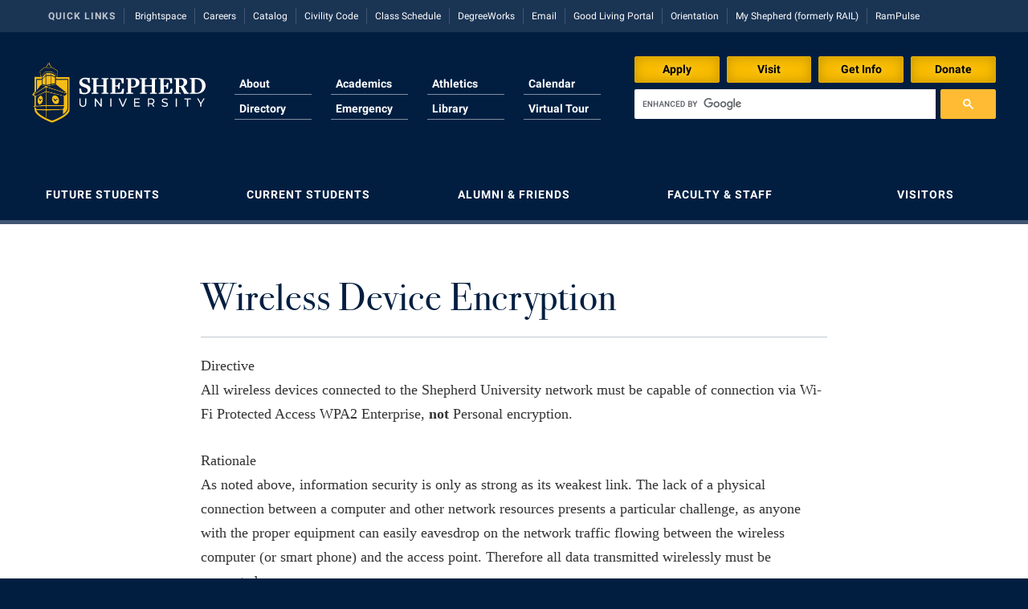

--- FILE ---
content_type: text/html; charset=UTF-8
request_url: https://www.shepherd.edu/wifidevs/
body_size: 10532
content:

<!DOCTYPE html>
<html>
<head>

	<meta name="robots" content="noindex">


<!-- Global site tag (gtag.js) - Google Analytics -->
<script async src="https://www.googletagmanager.com/gtag/js?id=UA-55108204-1"></script>
<script>
	window.dataLayer = window.dataLayer || [];
	function gtag(){dataLayer.push(arguments);}
	gtag('js', new Date());

	gtag('config', 'UA-55108204-1');

	</script>



<!-- Google Tag Manager for 3E -->
<script>(function(w,d,s,l,i){w[l]=w[l]||[];w[l].push({'gtm.start':
new Date().getTime(),event:'gtm.js'});var f=d.getElementsByTagName(s)[0],
j=d.createElement(s),dl=l!='dataLayer'?'&l='+l:'';j.async=true;j.src=
'https://www.googletagmanager.com/gtm.js?id='+i+dl;f.parentNode.insertBefore(j,f);
})(window,document,'script','dataLayer','GTM-WZ6HF6B');</script>
<!-- End Google Tag Manager -->


<!-- Meta Pixel Code -->
<script>
!function(f,b,e,v,n,t,s)
{if(f.fbq)return;n=f.fbq=function(){n.callMethod?
n.callMethod.apply(n,arguments):n.queue.push(arguments)};
if(!f._fbq)f._fbq=n;n.push=n;n.loaded=!0;n.version='2.0';
n.queue=[];t=b.createElement(e);t.async=!0;
t.src=v;s=b.getElementsByTagName(e)[0];
s.parentNode.insertBefore(t,s)}(window, document,'script',
'https://connect.facebook.net/en_US/fbevents.js');
fbq('init', '3004979053102615'); fbq('init', '655193971304123'); fbq('track', 'PageView');
</script>
<!-- End Meta Pixel Code -->

	<meta http-equiv="X-UA-Compatible" content="IE=edge">
	<meta http-equiv="Content-Type" content="text/html; charset=UTF-8">
	<meta name="viewport" content="width=device-width, initial-scale=1.0, user-scalable=0, minimum-scale=1.0, maximum-scale=1.0">
	<meta name="description" content="The official Web site of Shepherd University, a liberal arts institution located one hour from Washington, D.C., in historic Shepherdstown, West Virginia.">
	<meta name="google-site-verification" content="ayrpB7WdTHTmjbjdF99lVSL4haC7FOUu408T4U84u6I"/>
  <meta name="facebook-domain-verification" content="6qjzdciy7pycnpqcu3gp893fc5ggw4" />

	<link href="//assets.suweb.site/assets/images/favicon.ico?v=3" rel="shortcut icon" type="image/x-icon">
	<link rel="apple-touch-icon" sizes="180x180" href="//assets.suweb.site/dist/images/apple-touch-icon.png">
	<link rel="icon" type="image/png" sizes="32x32" href="//assets.suweb.site/dist/images/favicon-32x32.png">
	<link rel="icon" type="image/png" sizes="16x16" href="//assets.suweb.site/dist/images/favicon-16x16.png">
	<link rel="manifest" href="//assets.suweb.site/dist/images/site.webmanifest">
	<link rel="mask-icon" href="//assets.suweb.site/dist/images/safari-pinned-tab.svg" color="#5bbad5">
	<meta name="msapplication-TileColor" content="#da532c">
	<meta name="theme-color" content="#011E41">

	<title>
		Shepherd University | Wireless Device Encryption	</title>
	<!--[if IE 9]>
	<link rel="stylesheet" type="text/css" href="https://www.shepherd.edu/app/themes/shepherd/style-ie9.css" >
	<![endif]-->

	<meta name='robots' content='max-image-preview:large' />
<link rel='dns-prefetch' href='//ajax.googleapis.com' />
<link rel='dns-prefetch' href='//unpkg.com' />
<link rel='dns-prefetch' href='//www.google.com' />
<link rel='dns-prefetch' href='//assets.suweb.site' />
<script type="text/javascript">
/* <![CDATA[ */
window._wpemojiSettings = {"baseUrl":"https:\/\/s.w.org\/images\/core\/emoji\/15.0.3\/72x72\/","ext":".png","svgUrl":"https:\/\/s.w.org\/images\/core\/emoji\/15.0.3\/svg\/","svgExt":".svg","source":{"concatemoji":"https:\/\/www.shepherd.edu\/wp\/wp-includes\/js\/wp-emoji-release.min.js?ver=c5ecdad1d8d1158a8698bead2f0e9a5a"}};
/*! This file is auto-generated */
!function(i,n){var o,s,e;function c(e){try{var t={supportTests:e,timestamp:(new Date).valueOf()};sessionStorage.setItem(o,JSON.stringify(t))}catch(e){}}function p(e,t,n){e.clearRect(0,0,e.canvas.width,e.canvas.height),e.fillText(t,0,0);var t=new Uint32Array(e.getImageData(0,0,e.canvas.width,e.canvas.height).data),r=(e.clearRect(0,0,e.canvas.width,e.canvas.height),e.fillText(n,0,0),new Uint32Array(e.getImageData(0,0,e.canvas.width,e.canvas.height).data));return t.every(function(e,t){return e===r[t]})}function u(e,t,n){switch(t){case"flag":return n(e,"\ud83c\udff3\ufe0f\u200d\u26a7\ufe0f","\ud83c\udff3\ufe0f\u200b\u26a7\ufe0f")?!1:!n(e,"\ud83c\uddfa\ud83c\uddf3","\ud83c\uddfa\u200b\ud83c\uddf3")&&!n(e,"\ud83c\udff4\udb40\udc67\udb40\udc62\udb40\udc65\udb40\udc6e\udb40\udc67\udb40\udc7f","\ud83c\udff4\u200b\udb40\udc67\u200b\udb40\udc62\u200b\udb40\udc65\u200b\udb40\udc6e\u200b\udb40\udc67\u200b\udb40\udc7f");case"emoji":return!n(e,"\ud83d\udc26\u200d\u2b1b","\ud83d\udc26\u200b\u2b1b")}return!1}function f(e,t,n){var r="undefined"!=typeof WorkerGlobalScope&&self instanceof WorkerGlobalScope?new OffscreenCanvas(300,150):i.createElement("canvas"),a=r.getContext("2d",{willReadFrequently:!0}),o=(a.textBaseline="top",a.font="600 32px Arial",{});return e.forEach(function(e){o[e]=t(a,e,n)}),o}function t(e){var t=i.createElement("script");t.src=e,t.defer=!0,i.head.appendChild(t)}"undefined"!=typeof Promise&&(o="wpEmojiSettingsSupports",s=["flag","emoji"],n.supports={everything:!0,everythingExceptFlag:!0},e=new Promise(function(e){i.addEventListener("DOMContentLoaded",e,{once:!0})}),new Promise(function(t){var n=function(){try{var e=JSON.parse(sessionStorage.getItem(o));if("object"==typeof e&&"number"==typeof e.timestamp&&(new Date).valueOf()<e.timestamp+604800&&"object"==typeof e.supportTests)return e.supportTests}catch(e){}return null}();if(!n){if("undefined"!=typeof Worker&&"undefined"!=typeof OffscreenCanvas&&"undefined"!=typeof URL&&URL.createObjectURL&&"undefined"!=typeof Blob)try{var e="postMessage("+f.toString()+"("+[JSON.stringify(s),u.toString(),p.toString()].join(",")+"));",r=new Blob([e],{type:"text/javascript"}),a=new Worker(URL.createObjectURL(r),{name:"wpTestEmojiSupports"});return void(a.onmessage=function(e){c(n=e.data),a.terminate(),t(n)})}catch(e){}c(n=f(s,u,p))}t(n)}).then(function(e){for(var t in e)n.supports[t]=e[t],n.supports.everything=n.supports.everything&&n.supports[t],"flag"!==t&&(n.supports.everythingExceptFlag=n.supports.everythingExceptFlag&&n.supports[t]);n.supports.everythingExceptFlag=n.supports.everythingExceptFlag&&!n.supports.flag,n.DOMReady=!1,n.readyCallback=function(){n.DOMReady=!0}}).then(function(){return e}).then(function(){var e;n.supports.everything||(n.readyCallback(),(e=n.source||{}).concatemoji?t(e.concatemoji):e.wpemoji&&e.twemoji&&(t(e.twemoji),t(e.wpemoji)))}))}((window,document),window._wpemojiSettings);
/* ]]> */
</script>
<style id='wp-emoji-styles-inline-css' type='text/css'>

	img.wp-smiley, img.emoji {
		display: inline !important;
		border: none !important;
		box-shadow: none !important;
		height: 1em !important;
		width: 1em !important;
		margin: 0 0.07em !important;
		vertical-align: -0.1em !important;
		background: none !important;
		padding: 0 !important;
	}
</style>
<style id='classic-theme-styles-inline-css' type='text/css'>
/*! This file is auto-generated */
.wp-block-button__link{color:#fff;background-color:#32373c;border-radius:9999px;box-shadow:none;text-decoration:none;padding:calc(.667em + 2px) calc(1.333em + 2px);font-size:1.125em}.wp-block-file__button{background:#32373c;color:#fff;text-decoration:none}
</style>
<link rel='stylesheet' id='main-styles-css' href='//assets.suweb.site/dist/styles/main.min.css?ver=1763479726' type='text/css' media='all' />
<script type="text/javascript" src="https://ajax.googleapis.com/ajax/libs/jquery/2.2.4/jquery.min.js?ver=2.2.4" id="jquery-js"></script>
<script type="text/javascript" src="https://unpkg.com/infinite-scroll@4/dist/infinite-scroll.pkgd.min.js?ver=4.0.1" id="infinite-scroll-js"></script>
<script type="text/javascript" src="https://www.google.com/recaptcha/api.js?render=6Le2r7MZAAAAAC2RX-Zf6Ue76Bc3MXImwdrURfDh&amp;ver=1.0" id="recaptcha-js"></script>
<script type="text/javascript" src="//assets.suweb.site/dist/scripts/main.min.js?ver=1763479728" id="main-scripts-js"></script>
<link rel="https://api.w.org/" href="https://www.shepherd.edu/wp-json/" /><link rel="alternate" type="application/json" href="https://www.shepherd.edu/wp-json/wp/v2/pages/7241" /><link rel="EditURI" type="application/rsd+xml" title="RSD" href="https://www.shepherd.edu/wp/xmlrpc.php?rsd" />
<link rel="canonical" href="https://www.shepherd.edu/wifidevs/" />
<link rel='shortlink' href='https://www.shepherd.edu/?p=7241' />
<link rel="alternate" type="application/json+oembed" href="https://www.shepherd.edu/wp-json/oembed/1.0/embed?url=https%3A%2F%2Fwww.shepherd.edu%2Fwifidevs%2F" />
<link rel="alternate" type="text/xml+oembed" href="https://www.shepherd.edu/wp-json/oembed/1.0/embed?url=https%3A%2F%2Fwww.shepherd.edu%2Fwifidevs%2F&#038;format=xml" />
<script type="text/javascript">
(function(url){
	if(/(?:Chrome\/26\.0\.1410\.63 Safari\/537\.31|WordfenceTestMonBot)/.test(navigator.userAgent)){ return; }
	var addEvent = function(evt, handler) {
		if (window.addEventListener) {
			document.addEventListener(evt, handler, false);
		} else if (window.attachEvent) {
			document.attachEvent('on' + evt, handler);
		}
	};
	var removeEvent = function(evt, handler) {
		if (window.removeEventListener) {
			document.removeEventListener(evt, handler, false);
		} else if (window.detachEvent) {
			document.detachEvent('on' + evt, handler);
		}
	};
	var evts = 'contextmenu dblclick drag dragend dragenter dragleave dragover dragstart drop keydown keypress keyup mousedown mousemove mouseout mouseover mouseup mousewheel scroll'.split(' ');
	var logHuman = function() {
		if (window.wfLogHumanRan) { return; }
		window.wfLogHumanRan = true;
		var wfscr = document.createElement('script');
		wfscr.type = 'text/javascript';
		wfscr.async = true;
		wfscr.src = url + '&r=' + Math.random();
		(document.getElementsByTagName('head')[0]||document.getElementsByTagName('body')[0]).appendChild(wfscr);
		for (var i = 0; i < evts.length; i++) {
			removeEvent(evts[i], logHuman);
		}
	};
	for (var i = 0; i < evts.length; i++) {
		addEvent(evts[i], logHuman);
	}
})('//www.shepherd.edu/?wordfence_lh=1&hid=8D7AB717DE4E81A4372DE282EEDC87AF');
</script>
	<noscript>
		<style>
			.collapse [data-collapse] {
				max-height: none;
			}

			.ajax-hide {
				display: inline;
			}

			#pagination {
				display: block;
			}
		</style>
	</noscript>

</head>


	<body>
		
          <!-- Google Tag Manager (noscript) for 3E -->
      <noscript><iframe src="https://www.googletagmanager.com/ns.html?id=GTM-WZ6HF6B"
      height="0" width="0" style="display:none;visibility:hidden"></iframe></noscript>
      <!-- End Google Tag Manager (noscript) -->
    
		<!--[if lt IE 8]>
			 <div class="alert alert-danger text-center collapse-height">
					 <strong>Sorry, this website is not supported in Internet Explorer 7. Please upgrade or use a different browser such as Safari, FireFox, or Chrome.</strong>
			 </div>
		<![endif]-->

		<div class="collapse">
					</div>

    
				<nav class="quick-links">
			<div class="container">
			<ul class="list-unstyled">
			<li class="label"><span class="inner">Quick Links</span></li>
			<li><a href="https://brightspace.shepherd.edu/d2l/home" title="Brightspace">Brightspace</a></li><li><a href="https://www.shepherd.edu/hr/careers" title="Careers">Careers</a></li><li><a href="http://catalog.shepherd.edu" title="Catalog">Catalog</a></li><li><a href="https://www.shepherd.edu/app/uploads/2020/10/Civility-Code-11x17-aug24-1.pdf?v=1724256186" title="Civility Code">Civility Code</a></li><li><a href="/class-schedule" title="Class Schedule">Class Schedule</a></li><li><a href="https://dgwprodsu.wvnet.edu:9905/Dashboard/" title="DegreeWorks">DegreeWorks</a></li><li><a href="https://outlook.office.com/" title="Email">Email</a></li><li><a href="https://shepherdgoodliving.mcrhousing.app/"Good Living Portal>Good Living Portal</a></li><li><a href="https://www.shepherd.edu/orientation" title="Orientation">Orientation</a></li><li><a href="https://www.shepherd.edu/myshepherd" title="My Shepherd">My Shepherd (formerly RAIL)</a></li><li><a href="https://shepherd.campuslabs.com/engage/" title="RamPulse">RamPulse</a></li>			</ul>
			</div>
		</nav>
		
		<header class="main-header collapse">
			<div class="container">
				<a href="/" class="logo">
					<img src="//assets.suweb.site/assets/svg/shepherd-logo-color-for-dark-horizontal.svg">
				</a>

				<div class="cta-top">
					<div class="inner">
																		<a href="https://www.shepherd.edu/admissions/apply-to-shepherd" class="btn btn-primary">
							Apply						</a>
																								<a href="https://www.shepherd.edu/admissions/visit-campus" class="btn btn-primary">
							Visit						</a>
																								<a href="https://shepherduniversity.my.salesforce-sites.com/inquiry/TargetX_Base__InquiryForm#?formId=a0A5Y00001LEO4vUAH&formType=general" class="btn btn-primary">
							Get Info						</a>
																								<a href="//shepherduniversityfoundation.org/donate/" class="btn btn-primary">
							Donate						</a>
																							</div>
				</div>

				<div class="search input-group">
					<script>
						jQuery( document ).ready( function () {
							jQuery( '#gsc-i-id1' ).hide().addClass( 'form-control' );
						} );

						( function () {
							var cx = '012443316230632214675:oml8xbzhg7q';
							var gcse = document.createElement( 'script' );
							gcse.type = 'text/javascript';
							gcse.async = true;
							gcse.src = ( document.location.protocol == 'https:' ? 'https:' : 'http:' ) +
								'//www.google.com/cse/cse.js?cx=' + cx;
							var s = document.getElementsByTagName( 'script' )[ 0 ];
							s.parentNode.insertBefore( gcse, s );
						} )();
					</script>
					<gcse:searchbox-only></gcse:searchbox-only>
				</div>
				<!-- /input-group -->

				<nav class="main-navigation">
          					<ul class="list-unstyled container">
            <li><a href="/about-shepherd" title="About">About</a></li><li><a href="/academics"Academics>Academics</a></li><li><a href="http://www.shepherdrams.com" title="Shepherd University Athletics">Athletics</a></li><li><a href="/calendar"Calendar>Calendar</a></li><li><a href="/directory" title="Directory">Directory</a></li><li><a href="https://www.shepherd.edu/emergency" title="Emergency">Emergency</a></li><li><a href="/library" title="Library">Library</a></li><li><a href="http://www.massinteract.com/shepherd-university" title="Map">Virtual Tour</a></li>					</ul>
				</nav>

				<span data-collapse-trigger="main-menu" class="main-menu-trigger collapse-trigger btn btn-block btn-default btn-lg">Main Menu</span>

			</div>
		</header>

		<div class="collapse" data-collapse="main-menu">
			<div class="main-menu collapse-height">

				<nav class="main-navigation">
					<ul class="list-unstyled container">
            <li><a href="/about-shepherd" title="About">About</a></li><li><a href="/academics"Academics>Academics</a></li><li><a href="http://www.shepherdrams.com" title="Shepherd University Athletics">Athletics</a></li><li><a href="/calendar"Calendar>Calendar</a></li><li><a href="/directory" title="Directory">Directory</a></li><li><a href="https://www.shepherd.edu/emergency" title="Emergency">Emergency</a></li><li><a href="/library" title="Library">Library</a></li><li><a href="http://www.massinteract.com/shepherd-university" title="Map">Virtual Tour</a></li>          </ul>
				</nav>

				<section class="audience tabbed collapse">
					<div class="container">
						            						<h2 data-collapse-trigger="a" class="collapse-trigger"><span>Future Students</span><i class="icon icon-chevron-right">&nbsp;</i></h2>
						<nav data-collapse="a">
							<ul class="list-unstyled list-horizontal source">
                <li><a href="https://www.shepherd.edu/admissions/apply-to-shepherd" title="Apply to Shepherd">Apply to Shepherd</a></li><li><a href="https://www.shepherd.edu/admissions" title="Admissions">Admissions</a></li><li><a href="/accessibility" title="Accessibility Services">Accessibility Services</a></li><li><a href="/adult-education" title="Adult Education">Adult Education</a></li><li><a href="http://www.shepherdrams.com" title="Shepherd University Athletics">Athletics</a></li><li><a href="https://www.shepherd.edu/admissions/visit-campus" title="Campus Visitation">Campus Visitation</a></li><li><a href="/commuter" title="Commuters">Commuters</a></li><li><a href="https://www.shepherd.edu/admissions/dualenrollment" title="Dual Enrollment">Dual Enrollment</a></li><li><a href="https://www.shepherd.edu/financialaid" title="Financial Aid">Financial Aid</a></li><li><a href="https://www.shepherd.edu/graduate-studies" title="Graduate Studies">Graduate Studies</a></li><li><a href="https://www.shepherd.edu/honors" title="Honors Program">Honors Program</a></li><li><a href="https://www.shepherd.edu/international" title="International Shepherd">International Shepherd</a></li><li><a href="/internships" title="Internships">Internships</a></li><li><a href="/admissions/majors-and-minors" title="Majors and Minors">Majors and Minors</a></li><li><a href="https://www.shepherd.edu/online" title="Online Programs">Online Programs</a></li><li><a href="https://www.shepherd.edu/orientation" title="Orientation">Orientation</a></li><li><a href="https://www.shepherd.edu/rba" title="Regents Bachelor of Arts">Regents Bachelor of Arts (RBA) Program</a></li><li><a href="https://www.shepherd.edu/registrar" title="Registrar">Registrar</a></li><li><a href="https://www.shepherd.edu/residencelife/" title="Residence Life">Residence Life</a></li><li><a href="https://www.shepherd.edu/shepherd-graduates-succeed/" title="Shepherd Graduates Succeed">Shepherd Graduates Succeed</a></li><li><a href="/academy" title="Shepherd Success Academy">Shepherd Success Academy</a></li><li><a href="/study-abroad" title="Study Abroad">Study Abroad</a></li><li><a href="https://www.shepherd.edu/admissions/transfer-students" title="Transfer Students">Transfer Students</a></li><li><a href="https://www.shepherd.edu/admissions/undergraduate-tuition-and-fees" title="Tuition and Fees">Tuition and Fees</a></li><li><a href="https://www.shepherd.edu/veterans" title="Veterans">Veterans</a></li>							</ul>
						</nav>

						                        <h2 data-collapse-trigger="b" class="collapse-trigger"><span>Current Students</span><i class="icon icon-chevron-right">&nbsp;</i></h2>
						<nav data-collapse="b">
							<ul class="list-unstyled list-horizontal source">
                <li><a href="https://www.shepherd.edu/academic-calendar" title="Academic Calendars">Academic Calendars</a></li><li><a href="https://www.shepherd.edu/academic-support/" title="Academic Support Center">Academic Support Center</a></li><li><a href="/accessibility" title="Accessibility Services">Accessibility Services</a></li><li><a href="https://www.shepherd.edu/accident-incident/" title="Accident/Incident Reporting">Accident/Incident Reporting</a></li><li><a href="/advising" title="Advising Assistance Center">Advising Assistance Center</a></li><li><a href="http://www.shepherdrams.com" title="Shepherd University Athletics">Athletics</a></li><li><a href="http://www.shepherdbook.com" title="Bookstore">Bookstore</a></li><li><a href="https://brightspace.shepherd.edu/d2l/home" title="Brightspace">Brightspace</a></li><li><a href="https://shepherd.university-tour.com/" title="Campus Map">Campus Map</a></li><li><a href="/dean-of-students" title="Campus Student Conduct">Campus Student Conduct</a></li><li><a href="https://www.shepherd.edu/cancellation-policy/" title="Cancellation Policy">Cancellation Policy</a></li><li><a href="/career-center" title="Career Services">Career Services</a></li><li><a href="http://catalog.shepherd.edu" title="Catalog">Catalog</a></li><li><a href="/appalachian" title="Center for Appalachian Studies and Communities">Center for Appalachian Studies and Communities</a></li><li><a href="/innovation" title="Center for Regional Innovation">Center for Regional Innovation</a></li><li><a href="/faculty-affairs" title="Center for Teaching and Learning">Center for Faculty Excellence</a></li><li><a href="/class-schedule" title="Class Schedule">Class Schedule</a></li><li><a href="https://www.shepherd.edu/colleges/" title="Colleges, Schools, and Departments">Colleges, Schools, and Departments</a></li><li><a href="https://www.shepherd.edu/commencement-2" title="Commencement">Commencement</a></li><li><a href="/commonreading" title="Common Reading">Common Reading</a></li><li><a href="/commuter" title="Commuters">Commuters</a></li><li><a href="https://www.shepherd.edu/consumer-information/" title="Consumer Information">Consumer Information</a></li><li><a href="/cooperative-education" title="Cooperative Education">Cooperative Education</a></li><li><a href="https://www.shepherd.edu/core-curriculum" title="Core Curriculum">Core Curriculum</a></li><li><a href="https://www.shepherd.edu/counseling" title="Counseling Services">Counseling Services</a></li><li><a href="https://www.shepherd.edu/student-honors" title="Dean's List">Dean's List</a></li><li><a href="https://suds.campusdish.com/" title="Dining Services">Dining Services</a></li><li><a href="https://www.shepherd.edu/studentsuccess/early-alert-resources" title="Early Alerts">Early Alerts</a></li><li><a href="https://www.shepherd.edu/edtech" title="Educational Technology">Educational Technology</a></li><li><a href="https://outlook.office.com/" title="Email">Email</a></li><li><a href="/epta" title="EPTA PanTran">EPTA</a></li><li><a href="https://www.shepherd.edu/experiential-education-opportunities" title="Experiential Education Opportunities">Experiential Education Opportunities</a></li><li><a href="https://www.shepherd.edu/spring-semester-final-exam-schedule/" title="Final Exam Schedule">Final Exam Schedule</a></li><li><a href="https://www.shepherd.edu/finance" title="Finance">Finance</a></li><li><a href="https://www.shepherd.edu/financialaid" title="Financial Aid">Financial Aid</a></li><li><a href="/fyex" title="First Year Experience">First Year Experience</a></li><li><a href="/greek" title="Fraternity and Sorority Life">Fraternity and Sorority Life</a></li><li><a href="https://www.shepherd.edu/multicultural-student-affairs" title="Global Student Leadership Team">Global Student Leadership Team</a></li><li><a href="https://shepherdgoodliving.mcrhousing.app/"Good Living Portal>Good Living Portal</a></li><li><a href="https://www.shepherd.edu/graduate-studies" title="Graduate Studies">Graduate Studies</a></li><li><a href="https://www.shepherd.edu/healthcenter/" title="Health Center">Health Center</a></li><li><a href="https://www.shepherd.edu/honors" title="Honors Program">Honors Program</a></li><li><a href="/iacuc/" title="Institutional Animal Care and Use Committee (IACUC)">Institutional Animal Care and Use Committee (IACUC)</a></li><li><a href="https://www.shepherd.edu/international" title="International Shepherd">International Shepherd</a></li><li><a href="/internships" title="Internships">Internships</a></li><li><a href="/victim-resource-center" title="Interpersonal Violence Resource Center">Interpersonal Violence Resource Center</a></li><li><a href="https://www.shepherd.edu/itservices" title="IT Services">IT Services</a></li><li><a href="/library" title="Library">Library</a></li><li><a href="/admissions/majors-and-minors" title="Majors and Minors">Majors and Minors</a></li><li><a href="/mcmurran" title="McMurran Scholars">McMurran Scholars</a></li><li><a href="https://www.shepherd.edu/about-shepherd/shepherd-mission-and-vision-statement" title="Mission and Vision Statement">Mission and Vision Statement</a></li><li><a href="https://www.shepherd.edu/myshepherd" title="My Shepherd">My Shepherd (formerly RAIL)</a></li><li><a href="https://www.shepherd.edu/civility-memo/" title="Non-Discrimination and Civility">Non-Discrimination and Civility</a></li><li><a href="/parking/" title="Parking">Parking</a></li><li><a href="/pass" title="Performing Arts Series at Shepherd">Performing Arts Series at Shepherd</a></li><li><a href="/phi-beta-delta-2" title="Phi Beta Delta Honor Society for International Scholars">Phi Beta Delta Honor Society for International Scholars</a></li><li><a href="https://www.shepherd.edu/pkp/" title="Phi Kappa Phi">Phi Kappa Phi Honor Society</a></li><li><a href="https://shepherd.campuslabs.com/engage/organization/picket" title="The Picket">Picket Student Newspaper</a></li><li><a href="https://www.shepherd.edu/police" title="University Police">Police Department</a></li><li><a href="https://www.shepherd.edu/programboard" title="Program Board">Program Board</a></li><li><a href="/ram-mascot" title="Ram Mascot">Ram Mascot</a></li><li><a href="https://www.shepherd.edu/rampantry" title="Ram Pantry">Ram Pantry</a></li><li><a href="https://www.shepherd.edu/rambler" title="Rambler Card">Rambler Card</a></li><li><a href="https://shepherd.campuslabs.com/engage/" title="RamPulse">RamPulse</a></li><li><a href="https://www.shepherd.edu/rave-alert/" title="Rave Alert">Rave Alert</a></li><li><a href="https://www.shepherd.edu/rba" title="Regents Bachelor of Arts">Regents Bachelor of Arts (RBA) Program</a></li><li><a href="https://www.shepherd.edu/registrar" title="Registrar">Registrar</a></li><li><a href="https://www.shepherd.edu/residencelife/" title="Residence Life">Residence Life</a></li><li><a href="http://succ.shepherd.edu/virtualems/" title="Room Reservations">Room Reservations</a></li><li><a href="https://www.shepherd.edu/servicelearning" title="Service Learning">Service Learning</a></li><li><a href="/victim-resource-center" title="Sexual Assault">Sexual Assault</a></li><li><a href="/academy" title="Shepherd Success Academy">Shepherd Success Academy</a></li><li><a href="https://www.shepherd.edu/sae" title="Student Academic Enrichment">Student Academic Enrichment</a></li><li><a href="/studentleadership" title="Student Activities and Leadership">Student Activities and Leadership</a></li><li><a href="https://www.shepherd.edu/studentaffairs" title="Student Affairs">Student Affairs</a></li><li><a href="https://www.shepherd.edu/studentcenter/" title="Student Center">Student Center</a></li><li><a href="https://www.shepherd.edu/communityservice/" title="Student Community Services">Student Community Services</a></li><li><a href="https://www.shepherd.edu/studentemployment" title="Student Employment">Student Employment</a></li><li><a href="https://www.shepherd.edu/sga" title="Student Government Association">Student Government Association</a></li><li><a href="/dean-of-students" title="Student Handbook">Student Handbook</a></li><li><a href="/dean-of-students" title="Student Life Council">Student Life Council</a></li><li><a href="/student-research-journal/" title="Student Research Journal">Student Research Journal</a></li><li><a href="https://www.shepherd.edu/studentsuccess"Student Success Center>Student Success Center</a></li><li><a href="/study-abroad" title="Study Abroad">Study Abroad</a></li><li><a href="https://www.shepherd.edu/counseling/suicide-prevention" title="Suicide Prevention">Suicide Prevention</a></li><li><a href="https://www.shepherd.edu/test-prep" title="Test Prep">Test Prep</a></li><li><a href="http://www.byrdcenter.org/" title="Robert C. Byrd Center">The Robert C. Byrd Center for Congressional History and Education</a></li><li><a href="/title-ix" title="Title IX">Title IX</a></li><li><a href="https://www.shepherd.edu/trio" title="TRiO Student Support Services">TRIO Student Support Services</a></li><li><a href="/admissions/tuition-and-fees" title="Tuition and Fees">Tuition and Fees</a></li><li><a href="/undeclared" title="Undeclared Students">Undeclared Students</a></li><li><a href="https://www.shepherd.edu/veterans" title="Veterans">Veterans</a></li><li><a href="http://www.shepherdwellness.com" title="Wellness Center">Wellness Center</a></li><li><a href="https://www.shepherd.edu/communication/wshc-radio" title="WSHC 89.7">WSHC Student Radio Station</a></li>							</ul>
						</nav>

						                        <h2 data-collapse-trigger="c" class="collapse-trigger"><span>Alumni & Friends</span><i class="icon icon-chevron-right">&nbsp;</i></h2>
						<nav data-collapse="c">
							<ul class="list-unstyled list-horizontal source">
                <li><a href="/about-shepherd" title="About Shepherd">About Shepherd</a></li><li><a href="/adult-education" title="Adult Education">Adult Education</a></li><li><a href="/suaa" title="Alumni Association">Alumni Association</a></li><li><a href="https://www.shepherd.edu/ahwir" title="Appalachian Heritage Writer-in-Residence">Appalachian Heritage Writer-in-Residence</a></li><li><a href="http://www.shepherdrams.com" title="Shepherd University Athletics">Athletics</a></li><li><a href="http://www.shepherdbook.com" title="Bookstore">Bookstore</a></li><li><a href="/calendar"Calendar>Calendar</a></li><li><a href="https://shepherd.university-tour.com/" title="Campus Map">Campus Map</a></li><li><a href="/career-center" title="Career Services">Career Services</a></li><li><a href="/innovation" title="Center for Regional Innovation">Center for Regional Innovation</a></li><li><a href="http://www.catf.org" title="Contemporary American Theater Festival">Contemporary American Theater Festival</a></li><li><a href="/greek" title="Fraternity and Sorority Life">Fraternity and Sorority Life</a></li><li><a href="https://www.shepherd.edu/graduate-studies" title="Graduate Studies">Graduate Studies</a></li><li><a href="https://www.shepherdu.com/lib/shwebsite/" title="Historic Campus Tour">Historic Campus Tour</a></li><li><a href="https://www.shepherd.edu/international" title="International Shepherd">International Shepherd</a></li><li><a href="/library" title="Library">Library</a></li><li><a href="https://www.shepherd.edu/lifelonglearning" title="Lifelong Learning">Lifelong Learning</a></li><li><a href="/mcmurran" title="McMurran Scholars">McMurran Scholars</a></li><li><a href="/news-and-events" title="News and Events">News and Events</a></li><li><a href="https://www.shepherd.edu/civility-memo/" title="Non-Discrimination and Civility">Non-Discrimination and Civility</a></li><li><a href="/pass" title="Performing Arts Series at Shepherd">Performing Arts Series at Shepherd</a></li><li><a href="/phi-beta-delta-2" title="Phi Beta Delta Honor Society for International Scholars">Phi Beta Delta Honor Society for International Scholars</a></li><li><a href="https://www.shepherd.edu/pkp/" title="Phi Kappa Phi">Phi Kappa Phi Honor Society</a></li><li><a href="https://shepherd.campuslabs.com/engage/organization/picket" title="The Picket">Picket Student Newspaper</a></li><li><a href="https://www.shepherd.edu/president/" title="President's Office">President's Office</a></li><li><a href="/ram-mascot" title="Ram Mascot">Ram Mascot</a></li><li><a href="https://www.shepherd.edu/registrar" title="Registrar">Registrar</a></li><li><a href="/publications" title="Shepherd Magazine">Shepherd Magazine</a></li><li><a href="https://shepherduniversityfoundation.org/" title="Foundation">Shepherd University Foundation</a></li><li><a href="http://www.byrdcenter.org/" title="Robert C. Byrd Center">The Robert C. Byrd Center for Congressional History and Education</a></li><li><a href="http://www.shepherdwellness.com" title="Wellness Center">Wellness Center</a></li><li><a href="/wv-professor" title="West Virginia Professor of the Year">West Virginia Professor of the Year</a></li>							</ul>
						</nav>

						                        <h2 data-collapse-trigger="d" class="collapse-trigger"><span>Faculty & Staff</span><i class="icon icon-chevron-right">&nbsp;</i></h2>
						<nav data-collapse="d">
							<ul class="list-unstyled list-horizontal source">
                <li><a href="https://www.shepherd.edu/academic-affairs" title="Academic Affairs">Academic Affairs</a></li><li><a href="https://www.shepherd.edu/academic-calendar" title="Academic Calendars">Academic Calendars</a></li><li><a href="https://www.shepherd.edu/academic-support/" title="Academic Support Center">Academic Support Center</a></li><li><a href="https://www.shepherd.edu/accessibility-faculty" title="Accessibility Services">Accessibility Services</a></li><li><a href="https://www.shepherd.edu/accident-incident/" title="Accident/Incident Reporting">Accident/Incident Reporting</a></li><li><a href="https://www.shepherd.edu/administrative-prioritization-progress-report-and-actions/" title="Administrative Prioritization Progress Report">Administrative Prioritization Progress Report</a></li><li><a href="https://www.shepherd.edu/aac-faculty" title="http://www.shepherd.edu/aac-faculty">Advising Assistance Center-Faculty</a></li><li><a href="https://www.shepherd.edu/ahwir" title="Appalachian Heritage Writer-in-Residence">Appalachian Heritage Writer-in-Residence</a></li><li><a href="https://www.shepherd.edu/assembly-2/" title="Assembly">Assembly</a></li><li><a href="https://www.shepherd.edu/bog" title="Board of Governors">Board of Governors</a></li><li><a href="http://www.shepherdbook.com" title="Bookstore">Bookstore</a></li><li><a href="/campus-services" title="Campus Services">Campus Services</a></li><li><a href="/dean-of-students" title="Campus Student Conduct">Campus Student Conduct</a></li><li><a href="https://www.shepherd.edu/cancellation-policy/" title="Cancellation Policy">Cancellation Policy</a></li><li><a href="/appalachian" title="Center for Appalachian Studies and Communities">Center for Appalachian Studies and Communities</a></li><li><a href="https://www.shepherd.edu/cec" title="Classified Employees Council">Classified Employees Council</a></li><li><a href="/commonreading" title="Common Reading">Common Reading</a></li><li><a href="https://www.shepherd.edu/conferences" title="Conference Services">Conference Services</a></li><li><a href="https://www.shepherd.edu/consumer-information/" title="Consumer Information">Consumer Information</a></li><li><a href="https://www.shepherd.edu/core-curriculum" title="Core Curriculum">Core Curriculum</a></li><li><a href="https://www.shepherd.edu/counseling" title="Counseling Services">Counseling Services</a></li><li><a href="https://suds.campusdish.com/" title="Dining Services">Dining Services</a></li><li><a href="https://www.shepherd.edu/studentsuccess/early-alert-resources" title="Early Alerts">Early Alerts</a></li><li><a href="https://www.shepherd.edu/studentsuccess/quick-notification-tool" title="Early Alert Quick Notifications">Early Alert Quick Notifications</a></li><li><a href="https://www.shepherd.edu/facilities/" title="Facilities Management">Facilities Management</a></li><li><a href="https://www.shepherd.edu/faculty-affairs" title="Faculty Affairs">Faculty Affairs</a></li><li><a href="https://www.shepherd.edu/faculty-affairs"Faculty Handbook>Faculty Handbook</a></li><li><a href="https://www.shepherd.edu/frf" title="Faculty Research Forum">Faculty Research Forum</a></li><li><a href="https://www.shepherd.edu/senate" title="Faculty Senate">Faculty Senate</a></li><li><a href="https://www.shepherd.edu/finance" title="Finance">Finance</a></li><li><a href="https://www.shepherd.edu/hr" title="Human Resources">Human Resources</a></li><li><a href="/iacuc/" title="Institutional Animal Care and Use Committee (IACUC)">Institutional Animal Care and Use Committee (IACUC)</a></li><li><a href="/institutional-research" title="Institutional Research">Institutional Research</a></li><li><a href="https://www.shepherd.edu/irb" title="Institutional Review Board">Institutional Review Board</a></li><li><a href="https://www.shepherd.edu/itservices" title="IT Services">IT Services</a></li><li><a href="https://www.shepherd.edu/civility-memo/" title="Non-Discrimination and Civility">Non-Discrimination and Civility</a></li><li><a href="/osp" title="Office of Sponsored Programs">Office of Sponsored Programs</a></li><li><a href="https://media.suweb.site/2023/12/Current-Org-Chart-01-05-2026_Dana-Cifala.pdf?v=1766413145" title="Organizational Chart">Organizational Chart</a></li><li><a href="/parking/" title="Parking">Parking</a></li><li><a href="https://www.shepherd.edu/police" title="University Police">Police Department</a></li><li><a href="https://www.shepherd.edu/president/" title="President's Office">President's Office</a></li><li><a href="/procurement" title="Procurement">Procurement</a></li><li><a href="https://www.shepherd.edu/rampantry" title="Ram Pantry">Ram Pantry</a></li><li><a href="https://www.shepherd.edu/rambler" title="Rambler Card">Rambler Card</a></li><li><a href="https://www.shepherd.edu/rave-alert/" title="Rave Alert">Rave Alert</a></li><li><a href="https://www.shepherd.edu/registrar" title="Registrar">Registrar</a></li><li><a href="http://succ.shepherd.edu/virtualems/" title="Room Reservations">Room Reservations</a></li><li><a href="/serc" title="Shepherd Entrepreneurship and Research Corporation">Shepherd Entrepreneurship and Research Corporation</a></li><li><a href="https://shepherduniversityfoundation.org/" title="Foundation">Shepherd University Foundation</a></li><li><a href="https://www.shepherd.edu/staff-handbook" title="Staff Handbook">Staff Handbook</a></li><li><a href="/strategic-plan/" title="Strategic Plan">Strategic Plan</a></li><li><a href="/sri" title="Strategic Research Initiatives">Strategic Research Initiatives</a></li><li><a href="https://www.shepherd.edu/sae" title="Student Academic Enrichment">Student Academic Enrichment</a></li><li><a href="https://www.shepherd.edu/studentaffairs" title="Student Affairs">Student Affairs</a></li><li><a href="/study-abroad" title="Study Abroad">Study Abroad</a></li><li><a href="https://www.shepherd.edu/counseling/suicide-prevention" title="Suicide Prevention">Suicide Prevention</a></li><li><a href="https://www.shepherd.edu/telecommunications" title="Telecommunications">Telecommunications</a></li><li><a href="/title-ix" title="Title IX">Title IX</a></li><li><a href="https://www.shepherd.edu/university-communications" title="University Communications">University Communications</a></li><li><a href="https://www.shepherd.edu/wordpress-1/wp-admin/" title="WP Login">WP Login</a></li>							</ul>
						</nav>

						                        <h2 data-collapse-trigger="e" class="collapse-trigger"><span>Visitors</span><i class="icon icon-chevron-right">&nbsp;</i></h2>
						<nav data-collapse="e">
							<ul class="list-unstyled list-horizontal source">
                <li><a href="https://www.shepherd.edu/sustainable-agriculture" title="Agricultural Innovation Center at Tabler Farm">Agricultural Innovation Center at Tabler Farm</a></li><li><a href="https://conservationfilmfest.org/" title="American Conservation Film Festival">American Conservation Film Festival</a></li><li><a href="/icpc" title="Bonnie & Bill Stubblefield Institute for Civil Political Communications">Bonnie & Bill Stubblefield Institute for Civil Political Communications</a></li><li><a href="https://www.shepherd.edu/hr/careers" title="Careers">Careers</a></li><li><a href="/appalachian" title="Center for Appalachian Studies and Communities">Center for Appalachian Studies and Communities</a></li><li><a href="/innovation" title="Center for Regional Innovation">Center for Regional Innovation</a></li><li><a href="https://www.shepherd.edu/civilwar" title="Civil War Center">Civil War Center</a></li><li><a href="/commonreading" title="Common Reading">Common Reading</a></li><li><a href="https://www.shepherd.edu/conferences" title="Conference Services">Conference Services</a></li><li><a href="http://www.catf.org" title="Contemporary American Theater Festival">Contemporary American Theater Festival</a></li><li><a href="https://www.shepherd.edu/continuing-education" title="Continuing Education">Continuing Education</a></li><li><a href="/admissions/directions-to-shepherd" title="Directions to Shepherd">Directions to Shepherd</a></li><li><a href="http://www.freedomsrun.org/" title="Freedom's Run">Freedom's Run</a></li><li><a href="https://www.shepherd.edu/games-zone/" title="Games Zone">Games Zone</a></li><li><a href="/admissions/dualenrollment" title="High School Dual Enrollment">High School Dual Enrollment</a></li><li><a href="https://www.shepherd.edu/international" title="International Shepherd">International Shepherd</a></li><li><a href="https://www.shepherd.edu/lifelonglearning" title="Lifelong Learning">Lifelong Learning</a></li><li><a href="https://www.shepherd.edu/music/calendar-of-concerts" title="Music Department">Music Events</a></li><li><a href="/news-and-events" title="News and Events">News and Events</a></li><li><a href="/pass" title="Performing Arts Series at Shepherd">Performing Arts Series at Shepherd</a></li><li><a href="/popodicon" title="Popodicon">Popodicon--Business Residence of the President</a></li><li><a href="https://www.shepherd.edu/ram-initiative/" title="R.A.M. Initiative">R.A.M. Initiative</a></li><li><a href="http://succ.shepherd.edu/virtualems/" title="Room Reservations">Room Reservations</a></li><li><a href="http://shepherdstown.info/" title="Shepherdstown Visitors Center">Shepherdstown Visitors Center</a></li><li><a href="/societyforcreativewriting" title="Society for Creative Writing">Society for Creative Writing</a></li><li><a href="/storyteller-in-residence" title="Storyteller in Residence">Storyteller in Residence</a></li><li><a href="http://www.byrdcenter.org/" title="Robert C. Byrd Center">The Robert C. Byrd Center for Congressional History and Education</a></li><li><a href="https://www.shepherd.edu/admissions/visit-campus" title="Tours and Open Houses">Tours and Open Houses</a></li><li><a href="/upwardbound" title="Upward Bound Program">Upward Bound Program</a></li><li><a href="http://www.shepherdwellness.com" title="Wellness Center">Wellness Center</a></li><li><a href="https://www.shepherd.edu/ram-initiative/"R.A.M. Initiative>R.A.M. Initiative</a></li><li><a href="/parking/" title="Parking">Parking</a></li>							</ul>
						</nav>

					</div>
				</section>
				
			</div>
		</div>



<section class="page container">


		<h1>Wireless Device Encryption</h1>

	<div class="content">

				<p>Directive<br />
All wireless devices connected to the Shepherd University network must be capable of connection via Wi-Fi Protected Access WPA2 Enterprise, <b>not</b> Personal encryption.</p>
<p>Rationale<br />
As noted above, information security is only as strong as its weakest link. The lack of a physical connection between a computer and other network resources presents a particular challenge, as anyone with the proper equipment can easily eavesdrop on the network traffic flowing between the wireless computer (or smart phone) and the access point. Therefore all data transmitted wirelessly must be encrypted.</p>
<p>Wireless network connections encoded via WEP (Wired Equivalent for Privacy) are weakly encrypted and should not be considered secure. The same is true for any wireless connections not using an encryption method. The presence of a proxy server using SSL (such as a hot-spot captive portal page) is not an adequate substitute. As of March 2010, WPA2-Enterprise encrypted traffic is adequately secure.</p>
		
	</div>

</section>


<footer class="main-footer ">

<div class="container">

  <span data-collapse-trigger="main-menu" class="main-menu-trigger btn btn-block btn-default btn-lg">Main Menu</span>

  
  <a href="/" class="logo">
    <img src="//assets.suweb.site/assets/svg/shepherd-logo-color-for-dark-horizontal.svg">
  </a>

  <nav class="social">
            <a href="https://www.facebook.com/ShepherdUniversity" class="icon icon-facebook" title="facebook"><span class="sr-only">facebook</span></a>
                <a href="https://www.linkedin.com/school/shepherd-university/" class="icon icon-linkedin" title="linked in"><span class="sr-only">linked in</span></a>
                                        <a href="https://www.flickr.com/photos/shepherdu" class="icon icon-flickr" title="flickr"><span class="sr-only">flickr</span></a>
                        <a href="//instagram.com/shepherdu" class="icon icon-instagram" title="instagram"><span class="sr-only">instagram</span></a>
          </nav>

  
  <small class="contact">
    <strong>Visit</strong>&emsp;<a target="_blank" href="http://goo.gl/maps/FdIVn">301&nbsp;N&nbsp;King&nbsp;St, Shepherdstown,&nbsp;WV&nbsp;25443</a>
    <span class="sep"></span>
    <strong>Mail</strong>&emsp;<a target="_blank" href="https://goo.gl/maps/MPk1d">P.O.&nbsp;Box&nbsp;5000, Shepherdstown,&nbsp;WV&nbsp;25443</a>
    <span class="sep"></span>
    <strong>Call</strong>&emsp;304.876.5000      </small>
</div>
</footer>



<!--START Lightbox Javascript-->
<script async type='text/javascript' src='https://www.lightboxcdn.com/vendor/c6b9add6-688f-
48ab-a504-e19a4fa452aa/lightbox_speed.js'></script>
<!--END Lightbox Javascript-->
</body>
</html>



--- FILE ---
content_type: text/html; charset=utf-8
request_url: https://www.google.com/recaptcha/api2/anchor?ar=1&k=6Le2r7MZAAAAAC2RX-Zf6Ue76Bc3MXImwdrURfDh&co=aHR0cHM6Ly93d3cuc2hlcGhlcmQuZWR1OjQ0Mw..&hl=en&v=PoyoqOPhxBO7pBk68S4YbpHZ&size=invisible&anchor-ms=20000&execute-ms=30000&cb=k0ka2crpx1zs
body_size: 48943
content:
<!DOCTYPE HTML><html dir="ltr" lang="en"><head><meta http-equiv="Content-Type" content="text/html; charset=UTF-8">
<meta http-equiv="X-UA-Compatible" content="IE=edge">
<title>reCAPTCHA</title>
<style type="text/css">
/* cyrillic-ext */
@font-face {
  font-family: 'Roboto';
  font-style: normal;
  font-weight: 400;
  font-stretch: 100%;
  src: url(//fonts.gstatic.com/s/roboto/v48/KFO7CnqEu92Fr1ME7kSn66aGLdTylUAMa3GUBHMdazTgWw.woff2) format('woff2');
  unicode-range: U+0460-052F, U+1C80-1C8A, U+20B4, U+2DE0-2DFF, U+A640-A69F, U+FE2E-FE2F;
}
/* cyrillic */
@font-face {
  font-family: 'Roboto';
  font-style: normal;
  font-weight: 400;
  font-stretch: 100%;
  src: url(//fonts.gstatic.com/s/roboto/v48/KFO7CnqEu92Fr1ME7kSn66aGLdTylUAMa3iUBHMdazTgWw.woff2) format('woff2');
  unicode-range: U+0301, U+0400-045F, U+0490-0491, U+04B0-04B1, U+2116;
}
/* greek-ext */
@font-face {
  font-family: 'Roboto';
  font-style: normal;
  font-weight: 400;
  font-stretch: 100%;
  src: url(//fonts.gstatic.com/s/roboto/v48/KFO7CnqEu92Fr1ME7kSn66aGLdTylUAMa3CUBHMdazTgWw.woff2) format('woff2');
  unicode-range: U+1F00-1FFF;
}
/* greek */
@font-face {
  font-family: 'Roboto';
  font-style: normal;
  font-weight: 400;
  font-stretch: 100%;
  src: url(//fonts.gstatic.com/s/roboto/v48/KFO7CnqEu92Fr1ME7kSn66aGLdTylUAMa3-UBHMdazTgWw.woff2) format('woff2');
  unicode-range: U+0370-0377, U+037A-037F, U+0384-038A, U+038C, U+038E-03A1, U+03A3-03FF;
}
/* math */
@font-face {
  font-family: 'Roboto';
  font-style: normal;
  font-weight: 400;
  font-stretch: 100%;
  src: url(//fonts.gstatic.com/s/roboto/v48/KFO7CnqEu92Fr1ME7kSn66aGLdTylUAMawCUBHMdazTgWw.woff2) format('woff2');
  unicode-range: U+0302-0303, U+0305, U+0307-0308, U+0310, U+0312, U+0315, U+031A, U+0326-0327, U+032C, U+032F-0330, U+0332-0333, U+0338, U+033A, U+0346, U+034D, U+0391-03A1, U+03A3-03A9, U+03B1-03C9, U+03D1, U+03D5-03D6, U+03F0-03F1, U+03F4-03F5, U+2016-2017, U+2034-2038, U+203C, U+2040, U+2043, U+2047, U+2050, U+2057, U+205F, U+2070-2071, U+2074-208E, U+2090-209C, U+20D0-20DC, U+20E1, U+20E5-20EF, U+2100-2112, U+2114-2115, U+2117-2121, U+2123-214F, U+2190, U+2192, U+2194-21AE, U+21B0-21E5, U+21F1-21F2, U+21F4-2211, U+2213-2214, U+2216-22FF, U+2308-230B, U+2310, U+2319, U+231C-2321, U+2336-237A, U+237C, U+2395, U+239B-23B7, U+23D0, U+23DC-23E1, U+2474-2475, U+25AF, U+25B3, U+25B7, U+25BD, U+25C1, U+25CA, U+25CC, U+25FB, U+266D-266F, U+27C0-27FF, U+2900-2AFF, U+2B0E-2B11, U+2B30-2B4C, U+2BFE, U+3030, U+FF5B, U+FF5D, U+1D400-1D7FF, U+1EE00-1EEFF;
}
/* symbols */
@font-face {
  font-family: 'Roboto';
  font-style: normal;
  font-weight: 400;
  font-stretch: 100%;
  src: url(//fonts.gstatic.com/s/roboto/v48/KFO7CnqEu92Fr1ME7kSn66aGLdTylUAMaxKUBHMdazTgWw.woff2) format('woff2');
  unicode-range: U+0001-000C, U+000E-001F, U+007F-009F, U+20DD-20E0, U+20E2-20E4, U+2150-218F, U+2190, U+2192, U+2194-2199, U+21AF, U+21E6-21F0, U+21F3, U+2218-2219, U+2299, U+22C4-22C6, U+2300-243F, U+2440-244A, U+2460-24FF, U+25A0-27BF, U+2800-28FF, U+2921-2922, U+2981, U+29BF, U+29EB, U+2B00-2BFF, U+4DC0-4DFF, U+FFF9-FFFB, U+10140-1018E, U+10190-1019C, U+101A0, U+101D0-101FD, U+102E0-102FB, U+10E60-10E7E, U+1D2C0-1D2D3, U+1D2E0-1D37F, U+1F000-1F0FF, U+1F100-1F1AD, U+1F1E6-1F1FF, U+1F30D-1F30F, U+1F315, U+1F31C, U+1F31E, U+1F320-1F32C, U+1F336, U+1F378, U+1F37D, U+1F382, U+1F393-1F39F, U+1F3A7-1F3A8, U+1F3AC-1F3AF, U+1F3C2, U+1F3C4-1F3C6, U+1F3CA-1F3CE, U+1F3D4-1F3E0, U+1F3ED, U+1F3F1-1F3F3, U+1F3F5-1F3F7, U+1F408, U+1F415, U+1F41F, U+1F426, U+1F43F, U+1F441-1F442, U+1F444, U+1F446-1F449, U+1F44C-1F44E, U+1F453, U+1F46A, U+1F47D, U+1F4A3, U+1F4B0, U+1F4B3, U+1F4B9, U+1F4BB, U+1F4BF, U+1F4C8-1F4CB, U+1F4D6, U+1F4DA, U+1F4DF, U+1F4E3-1F4E6, U+1F4EA-1F4ED, U+1F4F7, U+1F4F9-1F4FB, U+1F4FD-1F4FE, U+1F503, U+1F507-1F50B, U+1F50D, U+1F512-1F513, U+1F53E-1F54A, U+1F54F-1F5FA, U+1F610, U+1F650-1F67F, U+1F687, U+1F68D, U+1F691, U+1F694, U+1F698, U+1F6AD, U+1F6B2, U+1F6B9-1F6BA, U+1F6BC, U+1F6C6-1F6CF, U+1F6D3-1F6D7, U+1F6E0-1F6EA, U+1F6F0-1F6F3, U+1F6F7-1F6FC, U+1F700-1F7FF, U+1F800-1F80B, U+1F810-1F847, U+1F850-1F859, U+1F860-1F887, U+1F890-1F8AD, U+1F8B0-1F8BB, U+1F8C0-1F8C1, U+1F900-1F90B, U+1F93B, U+1F946, U+1F984, U+1F996, U+1F9E9, U+1FA00-1FA6F, U+1FA70-1FA7C, U+1FA80-1FA89, U+1FA8F-1FAC6, U+1FACE-1FADC, U+1FADF-1FAE9, U+1FAF0-1FAF8, U+1FB00-1FBFF;
}
/* vietnamese */
@font-face {
  font-family: 'Roboto';
  font-style: normal;
  font-weight: 400;
  font-stretch: 100%;
  src: url(//fonts.gstatic.com/s/roboto/v48/KFO7CnqEu92Fr1ME7kSn66aGLdTylUAMa3OUBHMdazTgWw.woff2) format('woff2');
  unicode-range: U+0102-0103, U+0110-0111, U+0128-0129, U+0168-0169, U+01A0-01A1, U+01AF-01B0, U+0300-0301, U+0303-0304, U+0308-0309, U+0323, U+0329, U+1EA0-1EF9, U+20AB;
}
/* latin-ext */
@font-face {
  font-family: 'Roboto';
  font-style: normal;
  font-weight: 400;
  font-stretch: 100%;
  src: url(//fonts.gstatic.com/s/roboto/v48/KFO7CnqEu92Fr1ME7kSn66aGLdTylUAMa3KUBHMdazTgWw.woff2) format('woff2');
  unicode-range: U+0100-02BA, U+02BD-02C5, U+02C7-02CC, U+02CE-02D7, U+02DD-02FF, U+0304, U+0308, U+0329, U+1D00-1DBF, U+1E00-1E9F, U+1EF2-1EFF, U+2020, U+20A0-20AB, U+20AD-20C0, U+2113, U+2C60-2C7F, U+A720-A7FF;
}
/* latin */
@font-face {
  font-family: 'Roboto';
  font-style: normal;
  font-weight: 400;
  font-stretch: 100%;
  src: url(//fonts.gstatic.com/s/roboto/v48/KFO7CnqEu92Fr1ME7kSn66aGLdTylUAMa3yUBHMdazQ.woff2) format('woff2');
  unicode-range: U+0000-00FF, U+0131, U+0152-0153, U+02BB-02BC, U+02C6, U+02DA, U+02DC, U+0304, U+0308, U+0329, U+2000-206F, U+20AC, U+2122, U+2191, U+2193, U+2212, U+2215, U+FEFF, U+FFFD;
}
/* cyrillic-ext */
@font-face {
  font-family: 'Roboto';
  font-style: normal;
  font-weight: 500;
  font-stretch: 100%;
  src: url(//fonts.gstatic.com/s/roboto/v48/KFO7CnqEu92Fr1ME7kSn66aGLdTylUAMa3GUBHMdazTgWw.woff2) format('woff2');
  unicode-range: U+0460-052F, U+1C80-1C8A, U+20B4, U+2DE0-2DFF, U+A640-A69F, U+FE2E-FE2F;
}
/* cyrillic */
@font-face {
  font-family: 'Roboto';
  font-style: normal;
  font-weight: 500;
  font-stretch: 100%;
  src: url(//fonts.gstatic.com/s/roboto/v48/KFO7CnqEu92Fr1ME7kSn66aGLdTylUAMa3iUBHMdazTgWw.woff2) format('woff2');
  unicode-range: U+0301, U+0400-045F, U+0490-0491, U+04B0-04B1, U+2116;
}
/* greek-ext */
@font-face {
  font-family: 'Roboto';
  font-style: normal;
  font-weight: 500;
  font-stretch: 100%;
  src: url(//fonts.gstatic.com/s/roboto/v48/KFO7CnqEu92Fr1ME7kSn66aGLdTylUAMa3CUBHMdazTgWw.woff2) format('woff2');
  unicode-range: U+1F00-1FFF;
}
/* greek */
@font-face {
  font-family: 'Roboto';
  font-style: normal;
  font-weight: 500;
  font-stretch: 100%;
  src: url(//fonts.gstatic.com/s/roboto/v48/KFO7CnqEu92Fr1ME7kSn66aGLdTylUAMa3-UBHMdazTgWw.woff2) format('woff2');
  unicode-range: U+0370-0377, U+037A-037F, U+0384-038A, U+038C, U+038E-03A1, U+03A3-03FF;
}
/* math */
@font-face {
  font-family: 'Roboto';
  font-style: normal;
  font-weight: 500;
  font-stretch: 100%;
  src: url(//fonts.gstatic.com/s/roboto/v48/KFO7CnqEu92Fr1ME7kSn66aGLdTylUAMawCUBHMdazTgWw.woff2) format('woff2');
  unicode-range: U+0302-0303, U+0305, U+0307-0308, U+0310, U+0312, U+0315, U+031A, U+0326-0327, U+032C, U+032F-0330, U+0332-0333, U+0338, U+033A, U+0346, U+034D, U+0391-03A1, U+03A3-03A9, U+03B1-03C9, U+03D1, U+03D5-03D6, U+03F0-03F1, U+03F4-03F5, U+2016-2017, U+2034-2038, U+203C, U+2040, U+2043, U+2047, U+2050, U+2057, U+205F, U+2070-2071, U+2074-208E, U+2090-209C, U+20D0-20DC, U+20E1, U+20E5-20EF, U+2100-2112, U+2114-2115, U+2117-2121, U+2123-214F, U+2190, U+2192, U+2194-21AE, U+21B0-21E5, U+21F1-21F2, U+21F4-2211, U+2213-2214, U+2216-22FF, U+2308-230B, U+2310, U+2319, U+231C-2321, U+2336-237A, U+237C, U+2395, U+239B-23B7, U+23D0, U+23DC-23E1, U+2474-2475, U+25AF, U+25B3, U+25B7, U+25BD, U+25C1, U+25CA, U+25CC, U+25FB, U+266D-266F, U+27C0-27FF, U+2900-2AFF, U+2B0E-2B11, U+2B30-2B4C, U+2BFE, U+3030, U+FF5B, U+FF5D, U+1D400-1D7FF, U+1EE00-1EEFF;
}
/* symbols */
@font-face {
  font-family: 'Roboto';
  font-style: normal;
  font-weight: 500;
  font-stretch: 100%;
  src: url(//fonts.gstatic.com/s/roboto/v48/KFO7CnqEu92Fr1ME7kSn66aGLdTylUAMaxKUBHMdazTgWw.woff2) format('woff2');
  unicode-range: U+0001-000C, U+000E-001F, U+007F-009F, U+20DD-20E0, U+20E2-20E4, U+2150-218F, U+2190, U+2192, U+2194-2199, U+21AF, U+21E6-21F0, U+21F3, U+2218-2219, U+2299, U+22C4-22C6, U+2300-243F, U+2440-244A, U+2460-24FF, U+25A0-27BF, U+2800-28FF, U+2921-2922, U+2981, U+29BF, U+29EB, U+2B00-2BFF, U+4DC0-4DFF, U+FFF9-FFFB, U+10140-1018E, U+10190-1019C, U+101A0, U+101D0-101FD, U+102E0-102FB, U+10E60-10E7E, U+1D2C0-1D2D3, U+1D2E0-1D37F, U+1F000-1F0FF, U+1F100-1F1AD, U+1F1E6-1F1FF, U+1F30D-1F30F, U+1F315, U+1F31C, U+1F31E, U+1F320-1F32C, U+1F336, U+1F378, U+1F37D, U+1F382, U+1F393-1F39F, U+1F3A7-1F3A8, U+1F3AC-1F3AF, U+1F3C2, U+1F3C4-1F3C6, U+1F3CA-1F3CE, U+1F3D4-1F3E0, U+1F3ED, U+1F3F1-1F3F3, U+1F3F5-1F3F7, U+1F408, U+1F415, U+1F41F, U+1F426, U+1F43F, U+1F441-1F442, U+1F444, U+1F446-1F449, U+1F44C-1F44E, U+1F453, U+1F46A, U+1F47D, U+1F4A3, U+1F4B0, U+1F4B3, U+1F4B9, U+1F4BB, U+1F4BF, U+1F4C8-1F4CB, U+1F4D6, U+1F4DA, U+1F4DF, U+1F4E3-1F4E6, U+1F4EA-1F4ED, U+1F4F7, U+1F4F9-1F4FB, U+1F4FD-1F4FE, U+1F503, U+1F507-1F50B, U+1F50D, U+1F512-1F513, U+1F53E-1F54A, U+1F54F-1F5FA, U+1F610, U+1F650-1F67F, U+1F687, U+1F68D, U+1F691, U+1F694, U+1F698, U+1F6AD, U+1F6B2, U+1F6B9-1F6BA, U+1F6BC, U+1F6C6-1F6CF, U+1F6D3-1F6D7, U+1F6E0-1F6EA, U+1F6F0-1F6F3, U+1F6F7-1F6FC, U+1F700-1F7FF, U+1F800-1F80B, U+1F810-1F847, U+1F850-1F859, U+1F860-1F887, U+1F890-1F8AD, U+1F8B0-1F8BB, U+1F8C0-1F8C1, U+1F900-1F90B, U+1F93B, U+1F946, U+1F984, U+1F996, U+1F9E9, U+1FA00-1FA6F, U+1FA70-1FA7C, U+1FA80-1FA89, U+1FA8F-1FAC6, U+1FACE-1FADC, U+1FADF-1FAE9, U+1FAF0-1FAF8, U+1FB00-1FBFF;
}
/* vietnamese */
@font-face {
  font-family: 'Roboto';
  font-style: normal;
  font-weight: 500;
  font-stretch: 100%;
  src: url(//fonts.gstatic.com/s/roboto/v48/KFO7CnqEu92Fr1ME7kSn66aGLdTylUAMa3OUBHMdazTgWw.woff2) format('woff2');
  unicode-range: U+0102-0103, U+0110-0111, U+0128-0129, U+0168-0169, U+01A0-01A1, U+01AF-01B0, U+0300-0301, U+0303-0304, U+0308-0309, U+0323, U+0329, U+1EA0-1EF9, U+20AB;
}
/* latin-ext */
@font-face {
  font-family: 'Roboto';
  font-style: normal;
  font-weight: 500;
  font-stretch: 100%;
  src: url(//fonts.gstatic.com/s/roboto/v48/KFO7CnqEu92Fr1ME7kSn66aGLdTylUAMa3KUBHMdazTgWw.woff2) format('woff2');
  unicode-range: U+0100-02BA, U+02BD-02C5, U+02C7-02CC, U+02CE-02D7, U+02DD-02FF, U+0304, U+0308, U+0329, U+1D00-1DBF, U+1E00-1E9F, U+1EF2-1EFF, U+2020, U+20A0-20AB, U+20AD-20C0, U+2113, U+2C60-2C7F, U+A720-A7FF;
}
/* latin */
@font-face {
  font-family: 'Roboto';
  font-style: normal;
  font-weight: 500;
  font-stretch: 100%;
  src: url(//fonts.gstatic.com/s/roboto/v48/KFO7CnqEu92Fr1ME7kSn66aGLdTylUAMa3yUBHMdazQ.woff2) format('woff2');
  unicode-range: U+0000-00FF, U+0131, U+0152-0153, U+02BB-02BC, U+02C6, U+02DA, U+02DC, U+0304, U+0308, U+0329, U+2000-206F, U+20AC, U+2122, U+2191, U+2193, U+2212, U+2215, U+FEFF, U+FFFD;
}
/* cyrillic-ext */
@font-face {
  font-family: 'Roboto';
  font-style: normal;
  font-weight: 900;
  font-stretch: 100%;
  src: url(//fonts.gstatic.com/s/roboto/v48/KFO7CnqEu92Fr1ME7kSn66aGLdTylUAMa3GUBHMdazTgWw.woff2) format('woff2');
  unicode-range: U+0460-052F, U+1C80-1C8A, U+20B4, U+2DE0-2DFF, U+A640-A69F, U+FE2E-FE2F;
}
/* cyrillic */
@font-face {
  font-family: 'Roboto';
  font-style: normal;
  font-weight: 900;
  font-stretch: 100%;
  src: url(//fonts.gstatic.com/s/roboto/v48/KFO7CnqEu92Fr1ME7kSn66aGLdTylUAMa3iUBHMdazTgWw.woff2) format('woff2');
  unicode-range: U+0301, U+0400-045F, U+0490-0491, U+04B0-04B1, U+2116;
}
/* greek-ext */
@font-face {
  font-family: 'Roboto';
  font-style: normal;
  font-weight: 900;
  font-stretch: 100%;
  src: url(//fonts.gstatic.com/s/roboto/v48/KFO7CnqEu92Fr1ME7kSn66aGLdTylUAMa3CUBHMdazTgWw.woff2) format('woff2');
  unicode-range: U+1F00-1FFF;
}
/* greek */
@font-face {
  font-family: 'Roboto';
  font-style: normal;
  font-weight: 900;
  font-stretch: 100%;
  src: url(//fonts.gstatic.com/s/roboto/v48/KFO7CnqEu92Fr1ME7kSn66aGLdTylUAMa3-UBHMdazTgWw.woff2) format('woff2');
  unicode-range: U+0370-0377, U+037A-037F, U+0384-038A, U+038C, U+038E-03A1, U+03A3-03FF;
}
/* math */
@font-face {
  font-family: 'Roboto';
  font-style: normal;
  font-weight: 900;
  font-stretch: 100%;
  src: url(//fonts.gstatic.com/s/roboto/v48/KFO7CnqEu92Fr1ME7kSn66aGLdTylUAMawCUBHMdazTgWw.woff2) format('woff2');
  unicode-range: U+0302-0303, U+0305, U+0307-0308, U+0310, U+0312, U+0315, U+031A, U+0326-0327, U+032C, U+032F-0330, U+0332-0333, U+0338, U+033A, U+0346, U+034D, U+0391-03A1, U+03A3-03A9, U+03B1-03C9, U+03D1, U+03D5-03D6, U+03F0-03F1, U+03F4-03F5, U+2016-2017, U+2034-2038, U+203C, U+2040, U+2043, U+2047, U+2050, U+2057, U+205F, U+2070-2071, U+2074-208E, U+2090-209C, U+20D0-20DC, U+20E1, U+20E5-20EF, U+2100-2112, U+2114-2115, U+2117-2121, U+2123-214F, U+2190, U+2192, U+2194-21AE, U+21B0-21E5, U+21F1-21F2, U+21F4-2211, U+2213-2214, U+2216-22FF, U+2308-230B, U+2310, U+2319, U+231C-2321, U+2336-237A, U+237C, U+2395, U+239B-23B7, U+23D0, U+23DC-23E1, U+2474-2475, U+25AF, U+25B3, U+25B7, U+25BD, U+25C1, U+25CA, U+25CC, U+25FB, U+266D-266F, U+27C0-27FF, U+2900-2AFF, U+2B0E-2B11, U+2B30-2B4C, U+2BFE, U+3030, U+FF5B, U+FF5D, U+1D400-1D7FF, U+1EE00-1EEFF;
}
/* symbols */
@font-face {
  font-family: 'Roboto';
  font-style: normal;
  font-weight: 900;
  font-stretch: 100%;
  src: url(//fonts.gstatic.com/s/roboto/v48/KFO7CnqEu92Fr1ME7kSn66aGLdTylUAMaxKUBHMdazTgWw.woff2) format('woff2');
  unicode-range: U+0001-000C, U+000E-001F, U+007F-009F, U+20DD-20E0, U+20E2-20E4, U+2150-218F, U+2190, U+2192, U+2194-2199, U+21AF, U+21E6-21F0, U+21F3, U+2218-2219, U+2299, U+22C4-22C6, U+2300-243F, U+2440-244A, U+2460-24FF, U+25A0-27BF, U+2800-28FF, U+2921-2922, U+2981, U+29BF, U+29EB, U+2B00-2BFF, U+4DC0-4DFF, U+FFF9-FFFB, U+10140-1018E, U+10190-1019C, U+101A0, U+101D0-101FD, U+102E0-102FB, U+10E60-10E7E, U+1D2C0-1D2D3, U+1D2E0-1D37F, U+1F000-1F0FF, U+1F100-1F1AD, U+1F1E6-1F1FF, U+1F30D-1F30F, U+1F315, U+1F31C, U+1F31E, U+1F320-1F32C, U+1F336, U+1F378, U+1F37D, U+1F382, U+1F393-1F39F, U+1F3A7-1F3A8, U+1F3AC-1F3AF, U+1F3C2, U+1F3C4-1F3C6, U+1F3CA-1F3CE, U+1F3D4-1F3E0, U+1F3ED, U+1F3F1-1F3F3, U+1F3F5-1F3F7, U+1F408, U+1F415, U+1F41F, U+1F426, U+1F43F, U+1F441-1F442, U+1F444, U+1F446-1F449, U+1F44C-1F44E, U+1F453, U+1F46A, U+1F47D, U+1F4A3, U+1F4B0, U+1F4B3, U+1F4B9, U+1F4BB, U+1F4BF, U+1F4C8-1F4CB, U+1F4D6, U+1F4DA, U+1F4DF, U+1F4E3-1F4E6, U+1F4EA-1F4ED, U+1F4F7, U+1F4F9-1F4FB, U+1F4FD-1F4FE, U+1F503, U+1F507-1F50B, U+1F50D, U+1F512-1F513, U+1F53E-1F54A, U+1F54F-1F5FA, U+1F610, U+1F650-1F67F, U+1F687, U+1F68D, U+1F691, U+1F694, U+1F698, U+1F6AD, U+1F6B2, U+1F6B9-1F6BA, U+1F6BC, U+1F6C6-1F6CF, U+1F6D3-1F6D7, U+1F6E0-1F6EA, U+1F6F0-1F6F3, U+1F6F7-1F6FC, U+1F700-1F7FF, U+1F800-1F80B, U+1F810-1F847, U+1F850-1F859, U+1F860-1F887, U+1F890-1F8AD, U+1F8B0-1F8BB, U+1F8C0-1F8C1, U+1F900-1F90B, U+1F93B, U+1F946, U+1F984, U+1F996, U+1F9E9, U+1FA00-1FA6F, U+1FA70-1FA7C, U+1FA80-1FA89, U+1FA8F-1FAC6, U+1FACE-1FADC, U+1FADF-1FAE9, U+1FAF0-1FAF8, U+1FB00-1FBFF;
}
/* vietnamese */
@font-face {
  font-family: 'Roboto';
  font-style: normal;
  font-weight: 900;
  font-stretch: 100%;
  src: url(//fonts.gstatic.com/s/roboto/v48/KFO7CnqEu92Fr1ME7kSn66aGLdTylUAMa3OUBHMdazTgWw.woff2) format('woff2');
  unicode-range: U+0102-0103, U+0110-0111, U+0128-0129, U+0168-0169, U+01A0-01A1, U+01AF-01B0, U+0300-0301, U+0303-0304, U+0308-0309, U+0323, U+0329, U+1EA0-1EF9, U+20AB;
}
/* latin-ext */
@font-face {
  font-family: 'Roboto';
  font-style: normal;
  font-weight: 900;
  font-stretch: 100%;
  src: url(//fonts.gstatic.com/s/roboto/v48/KFO7CnqEu92Fr1ME7kSn66aGLdTylUAMa3KUBHMdazTgWw.woff2) format('woff2');
  unicode-range: U+0100-02BA, U+02BD-02C5, U+02C7-02CC, U+02CE-02D7, U+02DD-02FF, U+0304, U+0308, U+0329, U+1D00-1DBF, U+1E00-1E9F, U+1EF2-1EFF, U+2020, U+20A0-20AB, U+20AD-20C0, U+2113, U+2C60-2C7F, U+A720-A7FF;
}
/* latin */
@font-face {
  font-family: 'Roboto';
  font-style: normal;
  font-weight: 900;
  font-stretch: 100%;
  src: url(//fonts.gstatic.com/s/roboto/v48/KFO7CnqEu92Fr1ME7kSn66aGLdTylUAMa3yUBHMdazQ.woff2) format('woff2');
  unicode-range: U+0000-00FF, U+0131, U+0152-0153, U+02BB-02BC, U+02C6, U+02DA, U+02DC, U+0304, U+0308, U+0329, U+2000-206F, U+20AC, U+2122, U+2191, U+2193, U+2212, U+2215, U+FEFF, U+FFFD;
}

</style>
<link rel="stylesheet" type="text/css" href="https://www.gstatic.com/recaptcha/releases/PoyoqOPhxBO7pBk68S4YbpHZ/styles__ltr.css">
<script nonce="SRqBIftxv8BVjY78QnBCew" type="text/javascript">window['__recaptcha_api'] = 'https://www.google.com/recaptcha/api2/';</script>
<script type="text/javascript" src="https://www.gstatic.com/recaptcha/releases/PoyoqOPhxBO7pBk68S4YbpHZ/recaptcha__en.js" nonce="SRqBIftxv8BVjY78QnBCew">
      
    </script></head>
<body><div id="rc-anchor-alert" class="rc-anchor-alert"></div>
<input type="hidden" id="recaptcha-token" value="[base64]">
<script type="text/javascript" nonce="SRqBIftxv8BVjY78QnBCew">
      recaptcha.anchor.Main.init("[\x22ainput\x22,[\x22bgdata\x22,\x22\x22,\[base64]/[base64]/bmV3IFpbdF0obVswXSk6Sz09Mj9uZXcgWlt0XShtWzBdLG1bMV0pOks9PTM/bmV3IFpbdF0obVswXSxtWzFdLG1bMl0pOks9PTQ/[base64]/[base64]/[base64]/[base64]/[base64]/[base64]/[base64]/[base64]/[base64]/[base64]/[base64]/[base64]/[base64]/[base64]\\u003d\\u003d\x22,\[base64]\x22,\x22w57Du8K2I8KFw5xcw4V7DcKtwqQzwoXDtxRXHAZlwq45w4fDtsKEwr3CrWNGwqtpw4rDlUvDvsOJwrokUsOBNjjClmEtSG/DrsOZIMKxw4FqTHbChTM+SMOLw5DCiMKbw7vCicKjwr3CoMOMAgzCssKoc8KiwqbCszJfAcOkw77Cg8KrwpjCllvCh8OVODZebMOsC8KqYQpycMOZHh/Cg8KYDBQTw4U7YkV1wqvCmcOGw7rDhsOcTwh7wqIFwo0Xw4TDkwsFwoAOwp7CnsOLSsKlw5LClFbCusKRIRMAasKXw5/[base64]/NXF2w4HCpj0jTllTLwTCgGRDw4zDgFLCgTzDv8KEwpjDjn8swrJASsObw5DDs8KMwrfDhEsGw6dAw5/DvMKMAWA5wprDrsO6wo/[base64]/[base64]/BsK7dyLCpsO9wpvCmyAbFsOCwoo2wpATRMKrP8OSwolmDm4gHMKiwpDCiTrCnAIGwrdKw57CnsKcw6hufVnCoGVCw4wawrnDv8K2fkgAwrPCh2MrBh8Ew5TDqsKcZ8O9w5jDvcOkwonDscK9wqohwrQeGClCZsOPwo3Dvg0Zw6/DgcKFSMKxw7/Dr8OVwqTDvcOwwpDDh8KPw7TCoz7DqGPCjcKCwo9BcsObwpkrDmHDlTkPEB3DlsOqfsK2F8Osw5LDhw90TsKrc2bDssKKcMORwoNMwrNawoV3AsK3woQAVcKZeztlwph/w57CpBzDq08UHyfCr1nDmht2w4ItworCsn46w53Do8KmwqV4A1zDj0PDlcOCFWPDvMO7wqI4MMODwqfCnxwAw7U5wpHCocOgw7wmw6xvDFnCjgY/w706wrnDjMOtH1XCsFstDm/CncOBwrIAw4DCuCfDtMOnw4PCscKUPVQPw7Vcw58LN8ObccOvw6PCocOlwpXCnsOww4BadF/DrVhiEkJ8w6xBIMK+w5VzwoBuwpTDtsKXM8OxMATCrkzDmm7CicOfXG89w7rCkcONcGjDmGNHwq7CgMKFwqHDnmEmwo4MHkLCjsOPwqJ3wrlawr89woLCrRfDrMKNZD7Cg1omIhzDscKuw4/CiMKQQ1R/[base64]/wrjDnsOCURHDkiTDohwTfDhaJh3CosOHUMKTZcKIIsOcLcKrRcODLsOVw77CgR0zbsK/cScow7jCnAXCosOpwrPCsB3DoxUBw6ACwojCtmk/[base64]/eBUawrMYw5YXQxbDi8Opw57DscOuPTF8w6JNEsKWw7Yrwoh2XcKow7DClDIRw6d1woLDlwRPw6xdwp3DoRTDkW3CjcO/w43CtsKuGsOzwoLDuHQJwpcwwq92wrt1S8Ojw7h1DWNSByvDnk/Cj8O3w4TClBLCkcKZMDrDlMKUw7rCsMOlw7fCksK5wrQRwqwawpJJSQN+w7QdwqEmwrnDlSHCin1kHAdawrLDrR5iw4XDscO5w7/Dmw0QJMKRw7Miw5XCoMOuW8OSHBjCsRHCnlbCmBQFw7tJwpPDmjRkYcOBSsKJX8Kzw594Z0tYNzDDlcOhb3UHwrvCsmLCvxfCl8OYacO9w5IGwqB/wqcOw7LCrnLCpyl6QRgaeVfCtD7DhTLDixJrGcOiwoh/w4vDh3TCs8K7woPDo8KMWkLCg8K5wp0tw7fClsKJwrRWfsKFX8KrwoXCmcODw4l6w68je8KzwpnCmsKBMcOAw4tuI8K6wqwvTDjDj2/CtMKNZMOfUMO8worDlSY/[base64]/[base64]/CtcOywqhww6MJw41HN3zCmHQGLsOswrsMEk/DucKdwrJAw7VyKMK1KcKoFxUSw7dow6lnw5glw61bw7cHwqLDl8K2M8O7A8OewoRbGcO/[base64]/w6EuIcKewq9Xw6jCgcOnC8Oqw4LDqg53wr7Dn0oowpxlw7jCqkk9w5PDj8O/w6EHL8KUSMKiehzCrlMJe1l2KcKsXMOgw5MjLhLCkhLCqyjDvcO1wpHDvzwqwr7Ds2nCghHCj8KVMcKhLsKrw6nDv8KsDMKAw7nDjcKjcsK1wrBCwrAcXcK5a8K5BMOxwpMcB2fCkcOOwqnCtB1ZUEvCq8O3JMOtwoskZ8Khw4DDvcOlwpzCn8KOw7jClxrCjsO/[base64]/Dm3DDjSU+wrVHw5DDiVkhFBVEcMO0Rxhlw4zDklzCs8KPw556wpLDlMKRw6/DlcKww5ELwq/CkXpKw6rCqMKiw5bCnsO6wrnDtDhUwqFxw4jDqcOmwpHDlkrClcOnw7dYMh0dBnTDg11vZj/DmB3DrQpNecKywrTDvSjCpUZcIsK6w59WSsKhJBjCvsKmwrRoCcOJJQzCs8ORw6PDg8OewqLCtQnCoHUQVRMHw5zDu8OCNsOBdmh/FcO5w7ZUwoDCscO3wojDgMKlw4PDpsKWC3/Cp3YZwrtowoLDhMKKTgXCuj9mw7Qqw6LDv8KXw43CpXMTwpDChR0cw712N2zCk8K0w43DnsKJKxNXCGJVw7DDn8OgHnPCoERpw4XDuDIGwrTCqsOaXGXDmkHDqG3DnSvCv8KJHMKWwpgPFMK8cMOMw55SZsK/wrRqMcKPw4BbGSTDv8K4ZMO/w7pKwrIFCsOqwpnDmsOhwrvCu8O7WDhbU3R4woYHenzCvUFcw4jCnm80Kz/DqMK9O1QRAGnDnsOrw501w5jDo2jDjVbDnmLCp8KYKnYvDVU+aEIBcMK+w6pGKlIGUcOld8OFP8OEw5kffFRqdCo4wqrChcO7BQ4oO2/CkcK+w50Uw4/DkjJLw7Q7UjM4SsKjwqQTAMKIP2xSwqXDu8OBw7IQwoYPwpcvBMOOw4vCmMOYYcO/[base64]/Dtm7DrsKgTQzCvQjCiFNZacO3wr8Nw6jDvcKbwoN5wr1ow5MxC0oUAUEuHnnCvsKmaMK7RQ83V8Kkw70+Q8OQw51jaMOTPQlgwrBlKsOswqLCosOTYh96wpV9w47CmC/[base64]/RMOGJl7DvxrDvMOPw7zCiidwdMORw6HCisO5DSjDicOkwp9fwrvDmMOjTMOXw6XCkcKrwqTCo8OIw73CkMOKVMOLw77DoW9EGU/CtsK/w5HDosOIVhk1KMO5QUFCwrQtw6fDk8OlwqrCjlPDoWYTw4dvdsKleMOzcMKDw5AKw4bDnDwVw4VTwr3DosK5w6NFwpB7woPCq8O8RA9TwodpLsOrQsK1IMO6BgzDvxMPfsO5wofCqMOBwqM/wpAkwr1pw49Cw6oZc3/DgBhVbgDChcOkw6F8P8KpwoYnw7PCrwbDoC99w7XCl8O/wqUHw6kHZMO8wpgZKWtCScKtcDjDtwLCn8OLw4E/[base64]/CicO1w7XDr2MtUsKXMcK/W2QNwr/Cp8ORKMKhRsOrYGVDw5/CtSsMCwYuwrDDiDnDjsKVw6PDpVrCk8OKAhjCrsKlEsK6w7DCsVZ+ZMO5I8OCWMKXP8ONw4PCs2DCksKlekouwrtcBcOLSVIcGMKqd8O1w6zDgsKnw47CmcOAEsKfQQlcw6XCjcKpw5tiwoDDpFTCp8ONwqDCgl/CuQvDgnkKw6PDqGApwoTCvx3CgnFTwqjDvzbDs8OXUW/CtcO6wqgsVMK3I3sQHMKDwrN8w5PDgcOvw4nCjg0ycsO5w5PDpsKMwo59wrYFX8Kzf2XDvXXDiMKBwrHDnsKZwrVnwqLDvFPDojzChMKOw7V6WEl9b1fCrlfCnB/[base64]/DpynCisOiOGfCryY5wofCiTYBHFvCuiAYbcONcF/[base64]/Do8KOwq7CqRBFw6FUw7/DnsOew53CqGfCp8KRwo8pwofCjsOuSMKeGhMhw6YTE8Kgd8K/XiVNfMKew4zCsEjDhglNw7BWcMK1w6XDncKBw7pDQ8OBw6/Cr2TCoHMSBEoaw4RDCyfCgMOzw70KFBpIWWEAw4hRwq0EUsKzHAxow7gWw4N0VxTDvcOiwoNJw6DDhU1aTsO6a1d4X8Oqw7vDn8OiL8K3CcOhBcKOw6gOH1RUwpFHD3zCij/Cn8Kdw6MzwrEfwokCGXDChsKiJggcwpjDvMKewoMkwrXDpsOUwpNlchsqw7JEw57DrcKTMMOPw6tXb8Kpw7hlK8OewoFsGjDDnm/[base64]/[base64]/Dp8KLwqbClMKJSHLCkw8hwo7DqijCsj/CpMKZH8OSw7xIOMKkw610bMKFw6h5Z1Yiw71lwozCv8Kqw43DtcO7HU9ybsKxw7/CpmDDkcOJQsK6wr7DtcKlw47CrDPDi8OBwppbfsOQCEJRJMOrNX3Dug45T8OfO8Klwr0hbsKnwqXCliVyOAI4wosww4zDicKKwojCg8OkFhoTS8OTwqIlw5rDlUBPZcOewoLCm8OXRRMHPcOKw7xzw5/CvsKQJUDCkk7CrsOiw6pSw5zDi8KfQsK5DgXDvMOsDFHCi8O5wo/CvsKBwpodw4DCkMKqYcKyVsKrfmLCh8O+X8Kswog+extmw5jDu8OaLk0BB8KLwrsaw4fDvMOFBMKjw6M5w6ZceVN4woRRw5hqdG9Awo8EwqjCs8K+w4bCs8ObAmHDpHnCuMKRw5ViwpUIwp9Mw4JEw71DwrTCrsONScKKMMOzNEB/wpTDo8Kdw6XCh8OUwr16w4XClsOaV2s4AsOFBcOrGBQFw4jDocKqMcOpJGomw5bCpWXCjXdgPMKifzBQwoLCqcKew6XDp2Z7wpEvworDmVbCpifCp8OiwpDCszAfRMKnwpbDiD3ChSZow7lAwqLDgcK8ECVxw5s+wq/[base64]/CnDZDfh3DhDTDrEvCvMKufMKLS2nDsgESZ8K7w4rDj8KDw6RrdmF6w4gFIiPDmjUywqcEwqxYwqjDryTDrMO7w57DnUHDvChCw5fDisOjJcK/[base64]/CnMKiDgdLfgIyfcKAw6oiwrB7Ay7DpGluw67CiyRKwozClTfDqsOUWANHwp8bfG4hw5FAb8KHUsKZw6BOKsOGBSjCn1VNdj3CkMOJEsKiQgkiUgHCrMO0D0HDrmTCqUrCq30NwrjCvsKzPsOwwo3DmcKww7XCg0F/w7zDqjHDvmrDnCZfw7AAw77DjMO+wq/DjcOpScKMw5nDn8OMwpLDr1Z4QxvCm8KAS8OWwrttUkBLw4tJB3bDqMOjw6bDuMOPalLCpATCgV3Dh8O2w70fYAHCgcOuw5h4woDDlX45c8O/w4U2ckLDhnEdwoHCrcO5ZsKVW8KBwps6UcO/[base64]/VihADD40wpwFP8KhaMKDcsOWwrnDssOGw50kwoLCkAxlw6wWw4HClcKuO8KPOEdnw5jCoCofZ2ETf0gcw4FELsOHw7bDnyXDvHfCtF0EHMOfdMKXw4/Cj8KVWAzClcK3fXrDgsOiCcOJDQAIF8OJwoLDjsKLwrvChDrCqsKKIMONw5zDoMOpfsKMAsKKw6xRCzE5w47CmXrCusO7QELCl3XDrUUww6bDshVhA8KZwp7Ci2vCpDZLwpAOw6nCp03CuxDDpQDDq8K2JsOiw5BTUsOaP3DDmMOcw4LCo2pRYcOFwr7DiC/CiVlAY8KAf0zDhcOTUCzCt2LCgsKPTMOXwowhQn/[base64]/bhB+XsKzw7bDiMO4woXCpMOrw4lbwoECSh/DocKOak/CiBVBwrxjSsKAwrLCisKkw5/DiMOCw78twoojw5bDh8KEL8K9wpjDsA5FSWzCsMOlw4Bpw4sawrMFwr3CkBEKTR4fXVpdacKhFMKZbsO6wrbCtcKwQcOkw7p6wpB3w48+FS/ClBJGcTTCjxDCkMKgw7nCn1BwX8O4w7zCrMKcXsOLw4bCpE5/w5PCi3ZYw41mJsKsVUrCsnBtf8OnZMK5KsK2w78XwqsTSMOOw4rCnsO1ZHPDqMKSw5LCmMKXw7V3wpsjE3ExwrnCokgGM8KddcOMXcK3w4kkWiTCtXZ/E0lewrnCs8Kcw5lHa8K9AwNGAgAaR8OxSRF2GsOGScOqNn8AXcKXwobCrMO4wqjCocKXT1LDgsO4w4fDnRFAw69Rw5vClx3Dmn7ClsOYw6nCowUYGVZ5wq14GAjDrkvClEVaB2s2CcOvecO4wpLCoFhlbSvChsO3w57DjDjCp8K8w6TCvjJ8w6R/Z8OwJgl9VsOmVcKhw6nDvAvCqFkeKWXDhMKhGWYEe3BKw7TDrMKVPcO1w4g6w6EKPVBkYsKgfsKuw7DDmMKnNcOPwp81wqrDozTCvMKpw5DDtmBPw6I/[base64]/CjxPDgcOYwprCgsORw6LCosKyC8OYw6MnQ2drdX/DqcOiEsOjwrNrw4ghw6XDg8K1w7M/wozDvMK2fsOuw6Vpw5sdFMOPUgLCh0DCt2RTw6LCgMOgMSrCikk1O2zCgMK3TcOUwoh4w4zDrMOuBA57C8O8FWZEc8Okb1zDvQ9sw4PCjzNCwpDCmDfClScHwpQZwrbDt8OawovClClkVMOmZ8K5UzNjcDPDrRDCqsKJw4bDsjswwo/[base64]/CvMOaw6vCrBQPfnHDlMOOwr57w4gtJ8K0CmfChcKpwpHDqB8sAFLDmsOmwq9WOF3CosOkw7wAw67DpMKAInxzfcOkwo9+wovDjMOcBMKlw77CmsK9wp5cQFE5wprCnQLDmsKFw6jCh8KCKsOawrfDqRlMw7LClSAQwrXCm1g/wo84wpLDgGw4wq4yw6bCjsOfc2XDqV3CmCzCqAc4w5HDlVXDuxTDgG/CgsKew7rCi2MTccOlwpHDqQpKwrHDoxjCoDjDlMK3fMK1bnDCjcKQw6zDr3rCqRItwpBBwoHDrsK3OMKkXMOUKMO3wr5dw5dNwoEjw6wSw7zDlm3Du8KMwobDj8Klw7HDscO+wo5MCQ3DjGluw6wuaMOWwq5BTsO/RBNuwrs9wrBfwovDpCLDrSXDhFDDukgGfwZoEcK8XU3DgMOLwqYhNcOROsKWwoTCpGfCn8ODdsOdw4U1wr4bAk0qw5RSw68dLsOveMOKdEh5wqbDucOJwqjCssOGFcOrw53Dl8OMfsKbOhfDsAXDtDPCiUrDrMK+wr/[base64]/wq/Di03DnxrCjsKTG0bCtsKLPALCrMK0FyoZLTF0LFhJFm7Dhxh5wrJ9wq8vVMOEVcKGw47Dly1CL8O8YGXDocKswq/Cs8OTwq7Cj8Orw4/DmwfDtMK7FMKZwrEOw6fCm2PCkn3CuFYMw7tpVsO3PCXDhMKjw4R4QMK5OhnCoik2w4jDr8OMY8K3wp9iJsOgwqBBWMOgw60UJ8KsEcOBMQ1Dwo3DjiDDgsKKDMKGwrXDpsOUwqZ0w4/Cm3HCgMKqw6TClFbDnsKKwoJrw77DpDt1w5tWK1TDvMKawqPCjmkwSMO5XMKPBAJcDx7DisK9w4DCkMKzw7Z3w57Dh8KFCitrwpLCp0PDn8KGwpJ8OcKYwqXDiMOVJSjDocKmcVLChmY8w6PDt35Yw5lfw4lzw7gvwpfDmsO1QcOuw7FSTk06cMO/[base64]/[base64]/PhN3w73DkcOwwpVsdsOdw5jCiBlxecO2w6cOCcK1w7t7H8O+wr7Cgi/[base64]/[base64]/DmcKXwpJCwqsiTsKrw6FLU1vCmg9xwrAow5TCtj7Dmh0bw6jDjVfCgxXCicOfwrMgGUMgw4h4K8KCUcKJw7fDjmzDoEjCm2jDncO+w7XDp8KNdMOPO8Ouw7hMwqMHC1ZBZ8OYM8OKwog7VXtOEAcLSsKqCXdWA1PDvMOQwoUsw49ZKSnDmcKcWMOgBMK/wrjDlsKQCAg2w6vCrBJmwrhpNsKsYcKDwoDCvmDCmcO4VcK8wocAYxnDs8Ogw4Q6w5M9w6DCt8KIVsKzc3ZIeMKfwrTCvMOTwolBR8Opw4jDj8KwYV9CYMKjw6EBwp0gaMOjw6cjw44rfMKUw4IAwr1EDMOawqcuw53DsHHDllnCtsKww4kZwr/DiDXDlFpDecKYw7UqwqnCtMKyw77CoTvDg8Kpw49+SgvCu8Otw7nDkFfDssKnwrbDmS/Dk8OqQMOUJDMcFADDiRTCqcOGbsK7asODU2VmEi5+w4BDw7DCkcOQbMOxAcK5wrtneRIvwoNxISDClUlZcwfCnjvCkMKvwojDpcOnwoZiKUvDoMKzw6/DtHwswo0gFsObw5vCiynCkAUTMcOEw4gwOlkaHMKyDcK2GjzDuhTCm1wUw5HCgWJYw4rDlRxSw5bDhFAGBQQrLkrCkMK8Kj5ubMKoVQkcwq16KmgFSVJZN0Ujw7XDtsK8wp/Dp1DDgwEpwppmw4zDtQTDu8KYw4EaI3NNBcOIwpjDmX5SwoDCl8KoVgzDocO5QcOVwrIIw5LCvzg6Q2ggfh/Dilp2NcKOw5B8wrQrwqBOw7fDr8Ocwp1YC0gcQsO9w5VhX8OZdMOdDkDDmnwFw5TCuwPDhcK0Z3zDscOhwojCmVk8w4jCtsKTSMKhwrzDuFEdHCbCuMKXw4LCmMKrJAtTaVAVfMKxwrrCgcKCw7/[base64]/DnRxaS3LCmmIAwpRNw4zCin5icRdrwrLClyQEKiY4AcKiLMO3w4xmw53DmRnDuHlLw7TDjwwow4nCjTgaLMKLwoZcw5bDsMOzw4HCrsKUBMO3w4vDoiMPw4Jlw6liG8KhP8KywoUrbMOIwoE1wroXWcOAw7g/GHXDvcO2wow4w7ISXcKeD8KSwrTDkMOyRBE5VArCsQzCiwPDvsKeWsONwr7CsMOVGiMNPzXClRgqCj06HMKHw44QwpZlSSkwBcOQw4UWV8O/wo1dWcOnw4ALw5zCoQLCoCZ+G8O/wozCkMKYw6TCvcOjw7zDjsKbw4XCjcK0w4xMw4RHEMOXVMK4w6Vrw4HCrCl5KH8XBMOcKQFyRcKjMiHDtjxNC10gwoLDgsOmw5DCnMO4c8OGfMOfY25sw6NAwpzCv1UEQcKMa1/[base64]/Cr8OPEMKvVHrDug7DlMO4d3DCvCXCoMKOf8KqAW0DWEBhBn/CrsKnw7Uiw7ZkIgU4w6LDnsKWwpXDpcO0wobDkQoJOcKSYD3DjVUawprCo8KcE8OlwrfCugXDqcKtw7dLQMKgw7TCs8Ovew4qR8Kyw7nCslkOT0JKw6rCkcK1w4k6JRDCkMKww7jDoMK1wqrCgQInw5RiwrTDvwrDsMOOTlpnBnE5w4tEQ8Kxw7UwXF/DrcKewqXDilE5NcKuPsKNw5kFw7t0F8KNSnDDrABMXcOkwooDwogzWyA7woE2MkrChh7ChMOAwoBiT8KheBjDjcOUw6HChR/Cn8O2w5DCi8ObZcOZflLChMKAwqXCmxE4OnzDt2TCnhjDvsK5eEJXdMK/B8O9JlgnBBcKw7pWZA3CjnVxAWVmIMOLeH/ClsOYwq/DuAExNcO5WgzCohzDocKRIlFvwp9NGUnCrD4dw7/DkFLDr8KIWwHDscOPwpklNMOoWMOPemPCpgUiwrzDmTHCpcK3w5XDjsKGZxpDwrROwqgtCsKfDsOfwpjCrGNIw5DDqCpQw7/DmFvCv0ojwowPP8OSSsKpwoc+MhzCiDAbDMKcAnLCm8Kcw4xAwrVdw7M4wrTDscKUw4/Cr37DlW1xOcKCESQXRlzDtllUwqfCpRvCrMOIQTEMw7sEDxt0w57CisOOAETCgEghX8OsKsKGLsKXacO+wrFxwrrCrz8/[base64]/DjHoOUcKDw7Nyw7BTDG9LwowOwoDDjsKFwrTDt29kM8KCw6LCu0EJwo/Dm8OdDMOWUFnCpCrClgvDucKNXG/DnMO1MsO1w4RadSYpbynDg8KbRjzDtkY9ZhN5IHTCgWrDs8KyPsO9e8K9CiLCpC7CsxPDrVlvwpkyb8OkbcO5wpbCuGc6SFLCocKCOg12w7F8wooow7A0HyFzwqt8HAjDow/DqR5ew4fCnMKnwqRrw4fDssO0RHwea8K/V8Odwq1Cd8O/[base64]/ClErDulPChMKaHsOUC8OIw79IdmhLw6FcQMOmU1U+cg7Cj8OAw4ACO0BnwoFvwr7DuD3DiMOyw7rCplMiARIvclMsw5BnwpVYw54LMcOIW8KMUMKrXEwgCyXCl1AlfMOmbRg2wpfChxZmw6jDpAzCtXTDtcK5wpXCmMOBGMOnQ8KrNF/DoFTClsOiw4jDs8K0IwvCicKsVMKDwqrDhRPDjMK1bsKbEUBzQwgVDsKcw6/Ckm/[base64]/Cg8Oxw6jCjnzCtcKjw75DQB3CkUjCtMK2ccOJwr3Cll9Bw43DiTgJw7DDj1jDsk8OZ8Olw50Iw5UKw5vCg8OmwonCvWgsIhPDhsOYPBpfX8Kew6UZSXLCmMOrw6HCtF9pw5goM30ew4EIwrjCosKmwokswrLCkcO3wpJnwqAWw4x/PRzDrRViGxxAw4o5WXBsGcK2wrnDoxVGa29nwonDqMKBDyM0BGArwp/Ds8Knw7bCg8O0wrNRw5fDr8OawpN9JcKNw4PDpMOGwq7CrH0gw47CsMKgMsOqPcKfwofCp8ODU8K0QXZZGw/DlTp2wrEdwqnDmF/DjGjCtMKQw7TDoi/CvsO0WFjDvBFpw7M4PcO/[base64]/wrBeEsOawoTDlMOlRMOuYsOVTzjCn8K4f8OAw4hnw7NyN3IeasOrwqDCqnnDv0fDkk7DocO/wqp3wqd2wqvCgUdYM3RUw75OUjfCmzwEaCnCgxPCoEx1GhIhVE7Dv8OWP8OAMsOLw7DCsXrDpcKgHcKAw4lXY8KqUG7DocKmGVk8b8OrJmHDnsOUZWTCocOmw7nDp8OHIcKYb8KeUGY7EibDicO2IAHCk8OCw6rCusO8An3CrVY9M8KhBRrCt8OXw6QOP8Kxw68/C8KvAcOpw5PDscKSwq3CoMOdw6hYcsKowoQmbwQYwpjCjMO7JxZlXhF2w48jwr5oO8KiZMK5wpVff8KYwolow6hTwrDCkFpew6VWw4s0FVQdw7HCtVoRF8Onw5plwplIw5UCNMO8w5LCisK+w7xseMOycmzDiS/DiMOmwofDqnLCi0jDkcKLw47ClAPDnwzDuS3DrcKDwp/[base64]/QhliJsOvB3clw6bDoX0IBcKlw7IOw4XCn8OLwojCjMKswoHChifCg3zCn8KZeA1dZXN/[base64]/DvhxTw5vCrMOLJ8O4wrUiwqE1w5zDuHoHYFXCnzbDrcKlw4TDi3TDklgONSoFGsKDwq9Mwr/CuMKSwrHDkwrCvREyw4gfccKEw6bDpMKtw5/CvQAVwp9faMK9wqrCn8OvJ1UXwqUBLcOHecK9w4MGZA/DmUIbw6bClMKGXlgPdUjCnMKQE8KNwprDlcKgIsK6w4QrFsOldC7CqlTDmcK9dcOFw5vCqcKHwpRWYiYww4FUNxrDl8Oww4VLAivDhDnCvMK5w4VLciwJw6rCuARgwqcZKTHDrsOgw6nCuG9hw41kwoHCojvDrlg5wqHDjg/DjcOFw4weEMOowqXDj2TCl3jDtMKhwqIIYEUcwo0YwqoSbcOiB8OIwrLCuQTCjkbCj8KCTj9PRcK1w67CgsOTwqbDg8KBfCleZBHDjTXDhsKnWH0jOcKvPcOTw6TDmcO2EsKuw64vQsKQwqUBO8KUw6LDrylgw5XDlsK+R8Okw5kUwoZgw5vCucKLS8Kfwq4Qw4/DrsOwMVHDk0ktwofCjcOxenzChWPCkMOdXcK1D1fDi8KiTsKCMyYow7M8LcO/KFwZwoRMbRYbw50NwppwVMOSL8KWwoBiaHnCqmrCszZEw6DDscK7w55tWcK9w73Dki7DiXTCjlhTOMKRw5nCmUTCnMKtBcO6JMO7w5dgwoNLPD8CPk/Ct8ONGjDDq8OKwqbCvMK2NHshasKHw5kGw5XCo3p+OR9dwpRpw5QYezxKVMO9wqQ2XkPDkV/Cn3hGw5DDisOzwrs3wqzDhQJ7wp7CosK/fcOBEGdnXVYowq/Dvz7DtExKSDvDvMOjEMKww7sJw4BDH8OOwrjDiSXDrT0lw75racKWRMOpw4rDklpcwoAmcizDj8Ozw5bChHXCrcOawphwwrAaNxXCmjAmUFrCtlHDosKUI8O/LcKdwpDChcOPwodqHMKawpwWSxPDqMOgGlTCoiFsBmzDrsOAw6PDhMOdw6R8wrPClsKpwqFFw4N5w6ACwpXCmg1KwqEYw4sKw64xSsKfUMKRRsKQw5YBGcKGw7tRSMOzwr86w5FHwr4Cw7jDgcOZbsO1wrHCkEtLw71vw482GQp4w5bCgsKuwrbDkETCm8O/F8OFw7QubcKCwopTWj/CgMODwqDCjCLCtsKkYcKMwo3DqWLCscKTwr5swp/DjWclWxc6YMOgwqQawpXCkMOkdcONwq/CmMK+wr7ClsKRKzgAZMKTFcKPYCwFBm/CgDdawr9JVVjDt8K9EsOMe8Kmwr8KwpLDuCd5w7HCo8KlesOPLgfDjsKLwpRUSjPCuMKCQkR5wqEUUMOrw6Ixw6DCjx/ClSjDnxjDjMOGAMKDwp3DgHnDnsKSw63DswliP8K4e8KrwoPChBbDh8KLasOGw77CsMKDel1ywpPClmDCqBXDsGxwXcO+fUxKOsOww7PDtMKmI2DCnR7CkATCocKmw6VawqE4LMKHw4/Cr8KMw7V+w51aXMOjOE1fwqktKEXDgMOWccOcw6jCkzAIA1vDuhPDiMOJwoLCnMOzw7LCq20qwoPDl0DCq8K3w7sKwqvDsjJsCsOcN8Otw5nDv8OEFSDDr3Jtw6zDpsO6wotRwp/CkF3DrcOzVHY3BDcsTmUUacKww7jCiH9lNcO3wo81XcKcQBPDssOOwoTCv8KRwpAYHGMvFHU2SjNqVcO4w6EhDiLClcO0I8OPw4lMVFbDkgvCtV3CvsKuwpHDuwdgXXUYw5h+MjHDkxlmwowjHcKww7rDmkvCm8Omw6xowrHDrcKlTsKwT2/CicK+w7XDgcOydsKUw5zDgsK6wpklwpIAwplXw4XCv8OQw587wqPDl8KBwo3CkmB9RcOsdMKhHDLDpEFRw4DDpH12w43DqXczwrwiw4vDrB7Dgn0HOsOLwrUfMsOTAMK7O8OVwrgzw7jChhXCp8OcTEs7Mg/DpG3CkA02woF/T8OnOmNgbMO8wrzCm2New742wrnChiRVw4PDsk43QBvCkMOxwoogUcO2w6/ChMKEwpwBKFnDhiUSNV4oK8OFNUN2XGLCrMOtVBNafHRnw4DCuMO9wqXCqcOlPl8lJcKCwrA8wp8Xw6HDusK5ATrDkDNUdcOicD/CocKGDVzDgsO+PcO3w41qwp7Dvj3Dj1PClT7Cj3rDmWnDusK2PjMnw6FUw4IjIsKZU8KMFT96Pw/CoxHDhA7CilzDvGbDhMKLwr5NwqXCisKtF17DiAXCkcKmDwHCuWTDmsKKw5kcHMKfMUMTwoHCj0HDsRPDosOqf8O8wq/[base64]/CnS/CpMKyw7nDsMOqwoEuDDbCoMKcw7oPamLDkMOBfg11wpIkcH9jEsO3w5TDucKvw7pRw6sLciDDnHBJA8Kfw61xOMK3w6paw7NqUMOIw7MdMRtnw4hoMsO+w5FCwqjCuMKeKVPClcKuaSsjw68Aw4hpYgfCisO9IVvDtiYXIAM1ZC4Mwo5gYjjDqR/DncKpFWxDUcK0GsKmwo16Ri7DtXLDrl5vw6lrbDjDncOfw57DgW/Dt8OQZ8OIw5UPLD59ZRvDshd8w6LCucKIASXCo8KtLhclH8KBw4/Ct8O/w6nCgE3CqcOYLAzCpMKyw4xLwqrCrjDDg8ObE8K/wpU+fm9Fwo3Ci0gVaxPCkV8ZQBFNw5A9w7rCgsOWw6MaTyZiNWoXwpzCnB3CjGw5aMKKBgXDr8OPQjLDoTHDpMKQaApZWMObw5jDnlRsw6/CosOvK8OTw4PCpcOKw4Vqw4DDq8KEZjrCk1R8wozCucOew5EsIgnDt8OpJMKBw7tDTsOJwrrCq8KXw5vCk8OwRcOcwrzDm8OcMFtAYjRnBmkgwokzZSRLPSIiKMKYbsOlRFDClMOaITpjwqDCmh3Do8KMB8OnJ8Ofwo/Cj2MlHCZpw6xqG8Odw4g4PMKAwofDq1PDrTIGw5DCiUNlw5k1CndPwpXCgMOIaTvDrsOeSMOyT8KMcsOZw5PCtnvDi8K7GsOhK3fDuCzCnsOBw7rCgiZTfsOVwq9kPV9tcXTCsHEdUcKQw4pjwrUASl/CimzCn21lwpZSw6bDqcOhw5/CvsOCDn9Fw5AbJcK/XntMExvCgjlKchYOwqEVORoQckMne31GHm0Vw540MHHCqcOIRcOyw6nDmTTDnsKlNcOqXnF/wrbDscKhXl8pwocpZcK5wrbCnRHDsMKqaSzCp8Kxw6TCqMOfw6Q4wpbCoMOEVmI7w5vCiC7CvAfCu28hTyU7ajwuw6DCtcK3wqAMw4TCkcK+S3/DqMKISjvCpVLDmh7DsCACw50rwrHCgjJvwpnCtBJEZFLDuXNLTnHDq0I5w6zCisKUI8ODwpXDqMKeMsKLf8Kqw6R2wpB9w6zCrGbCny4RwpPClBNAwqfDrSvDg8OyJ8O+W3AqPcOfP30owrDCusOIw415X8KKcmrCjRvDsgbCn8KNOxtPf8OTw6bCkx/[base64]/CvUhXwrDDrsKMRcOfB8KAw4nDpV3ComJwwrrDqMKIKGnDuXsVBhDCj1lQBh4XHCnCtzd6wqY8wr8fXS9Wwo5CEMKyJMKsNcO/w6zDtsKvwpzDuWjDhSEyw75Vw7lFdjzCoFLDoW8ODMOww48iWlvCtMOSY8K+BsKIRcK8OMO9w4PDjUzCiUrDlENHNcKIZMOiGcO6w7t0Bj9Xw4tHex5iQ8OZSisIIsKqQEZbw5HCgwgkMRZXb8OvwpUAQErCrsO2KMOjwrfDsTYtUMOOwpITI8OkfDZewphSQB/[base64]/R8KBCsKZwqINw5nDlcKCXMKpw6QZw4AFwpJtdGLCpA9MwpISw7MBwq7DqMOINMOmwoPDqjQkwqoVUcO5EwrDgjtww4kLPX07w53CiWdyXcO6Y8ONIMO0FsOQRxvCri/DjMOYQsKJJQvCt1/DmMK1ScO8w7lWfcKFXcKMw5LCjMO+woo0O8OAwr3CvxXCnMO6wr/DtsOrPRUtGCrDrmbDvQMcFcOXMDfDiMO3w5kcEipewp/CvsKUJhbDoWYAw6DDjxYbR8K6eMKbw5VOwpkKSCY4w5TCpm/CrsOGI2ozIwMQeDzCj8K8TmXDvjfCmBgkH8OTwojCjsKwC0dBwoo8w7zCmG0aInDCmjVGwrFdwog6RlciasOVwqXDtsOKwoZDw6bDusKEESLCusK8wqVHwobCiDXCicObAQPCnMK0w41bw7Yawo/Cl8KwwoBFw7fCjU3CtsOLwoYyMEPCh8OGPE7DjE4BS0PCtcORNMK8QcOAw6h4BsKow6p4WDdPJC/CjD0pHQ1Rw7ZBTnc7VBwPEmN/w7Uqw7ATwqwSwq/Cshcjw4wFw4t4T8ODw71fAsK/H8OHw40zw4NbZhBnwrhvXsKWwps5w4vDtjE9w4E1YcOrZBlJw4PCgMOeF8KGw74QIFkcLcK7bkjDk1sgwpHDrMKsan3CoBDCqMO3XsK0VsO6S8OrwoPCoFYSwo0lwpfDs1vCjcOnHMOIwpPDhMO0w4UowoB6w4MxEgfCusKSGcK7DsOrek7Dgn/[base64]/w5Iew7cdfsOawrzCiSTCssO+w5rCtcKdOsK6L8OKw4offcOQesKZDHDCocKkw7jCvBvCvsKWwoUmwr7CucOIwo3CsnZ/wozDg8OGRsOpRsOyIcOhHMO+w6RmwpnCgcOhw7zCosOdw6zDhMOKacK7w6gcw4o0MsOCw64lw4bDpFkyZwpUwqN7wq4vB0NaHsOywpzCg8Kfw7jCpSHDmA4QMcObdcO2F8O6wqPClsOfDhHDrTMPZSbDvMOxAsOjImUDT8OxB0/DpMOfHMKNwrPCosO3LsKww6LDuzvDhyvCr13DuMOSw5XCi8KfPXQyAHRJRwnClMObw6DCmMKEwr3DrMOWQcKxJw5tB0AZwpM+ScOgLxzDj8K+woYtw5rClV4Zw5PCpsK/wo7CkxzDkcOjw4/CscOzwqRrwpJjNsKHwqbDlcK/[base64]/DknHClMOSwqdAH8KHw5Mxw6LCmE1WwrJtPDfCunjDnsKTwqoNOk7ClgfDo8KLUW7DtnokDWR/w5UsNcOFw4HCuMO1P8K0Bx4HPCA1w4VWwqfCgcONHnRSTcKOw4Ebw5ZOYDtSDXjDv8KPajwQc1jCnsOow5jChE7Cp8O4JRVEBhbDrMOGKgTCkcOow4nDjiTDti4yWMKSw5NTw6LDtiViwoLDpVArDcO6w4o7w4Vtw6lhMcKxccKMJsONa8K2wopewqALw6kgRMK/[base64]/CgQbDiTBZwpzDl8K7FsO9w7zDkMOSw7s8NMOLw5bDmMOiOsKywoR+W8KPVifDqsK4w4HCtSgcw4PDgsKmSmLDv1bDk8KAw61Bw6QgacKkwo1LYsO8ISXChcKgHgzChmnDnzNabsOZYBfDjFHCojrCi3rCqUHCjHwUTsKOSsOFwq7Dh8KqwojDmQTDmGzCsU/Cn8KZw5wNLzbDjj3ChQ7CjcKwHsKnw6NZwpQPfcKTajNMw4JFY11Vwq3DmMO9BsKOKSHDpXbCicOSwq/Cjy5DwpnDvXzDgFAzHA3DqHY+Xh/DtsOOLcOnw4Eyw7cXw6QNQwtdKjTCt8ONwrHCujkAw5jCgjrChA7Dv8OmwoRJC2lzR8OKw7nCgsKXXsOMwo1Vwp0pwplsNsKtw6hpw7M6wptBF8OKGhYtXsK2w58Uwq3DtcOUw6Igw5XDkwnDrB7CmMOKJHhtK8O5bsOwGm4Xw6BNwrx5w6gdwoh1wr7CvyLDqMO/[base64]/Cg8OqwqTDnn4Lw6jDgRdHw70Hw7ZVw6TCv8KvwrA2VMK7MlUPdCHCnzxJw40HLU9Ewp/CsMKvw4DDoXZnw7fDscOyBx/DgcO2w5/DrMOIwoPCl07CocKMUMOpTsKjwoTChsOjwrnCvcKgworChsKJwoIYQks4w5LDtGjCqAxxRcK0JsKxwoDCn8Orw7MSwrnDgMOfw7c8ERtjAnV3w6R7wpvDvcOzScKiJCDCnMKmwojDmMO1AsO6VMOsAcKwUMOyfBfDnBbCvhHDtnnCn8KIcSjClQ/Dt8KNwpI3wrzDtlB4wrPDs8OxX8KpWAJhdlsJw4ZFQ8OewqHDhCEAKcKFw4Fww7gmMi/DlgJZKHsjLmjCoj9MOTbDpQTCgFJsw6/CjjR/w67Dq8KfbnhNwo7CoMKdw7d0w4Riw5dnVsOCwoLCpBrDhF/Ch3hNw7XDtHvDiMK6w4MXwqYoX8K3wrPCkcKZwplGw688w7XDnDjCjR1PZjfCsMOKw4TChsK2NMOHw4LDs3vDhcOTbcKCHGoQw4vCscKLCVIqTsKhXzY7wrojwqY3wqwUWsOiSV7CssKAwqIXS8KBcBxWw5QJwpzCjAxJQcOeDG/CrsKfLQDCnMOXNyBTwr5Bw5MdfcK/w7HCpsO0OcOaci5bw7jDtsO3w4ggMcKhwoE5wofDhhpbTMO1eQ7DkcOzeU7DtjTCs0jCjMOqworCmcKIUw3CrMO3eFQhwqR/[base64]/DuMOhLkzDo8OkEsOKdSZ7w6LDp8O/[base64]/CpDwgYhRtGMKmIcOSIcKhXsKcwoETwoDCoMO3CsKWQgDDtRcywr4RcMK3wobCuMK1wrcpwoF9IWrDs1zCiD/Cp0fDgBtDwqImAyUbGH9Aw74MWMOIwrbDmUDCtcOaAn3DonfCmlDChkx0MUdhEW4nw5dyEsKeKcOtw4dXVnHCrMKHw7/CnjPCjsO+d1pBWD/[base64]/DsAbCn3VSwpFADGnCtGDCpMOLwrMcTUPDisK6woHDusO/[base64]/Dj8OAw4EUazzDjMK2Tidrw5XCuRBRwpjDth9BL1Qkw41bw6hKbsOjBnfCgQ3DvMO4wpXCtDxLw6XDosKCw4XCvsOSb8O/Q0nDj8KawoLDgsO7w5hKwpnCmCUdVkRzw5vDk8KFIgRnIMKmw6BneUfCqcKwF0HCqGETwr43wpI4w51MJiw+w7zDoMK1RiLCrR4yw7zDoDF8DcKyw5rClsOyw5lHw6YpYcOndmTCn2TDjUoiF8KAwrIzw43DmjM/w6tuTMKtwqLCrsKTKB3DoXl4wpjCt0JlwqtPaR3DhhfCn8OIw7/CvWLDkB7Dg1BJK8KUw4nCpMKzw7rDmgIbw6PDvsKNXynCjsOaw7fCrcOYdU4LwozCtFYxP3Etw5/[base64]/Cv23Cvgl5YU9lLlzDn2nCvsOkf8OCw4zClMKQwoTCkMOwwrlYTVA3PwJvbGIbRcO0w57CgQPDqU47wp9Hw6jDnMO1w5Agw7vCl8KldBI9w6ABaMKDfDjDucO/PMKSOjVAwqnChlDDucK8EGUXHsKQwojDpBoIwpTDpcO8w4VOw6XCuwZfGMKzVcOMLWLDjMKkfkpAwqYXUsO5RWfDmX5uwq0Ow7ESwoRZRF3CnT3Ci23DiQDDnEzDg8KWUHsxdGYZwo/DrjsRw6LCj8KEwqIDwr/CucODen1ew7QxwoEMTsKLJSfCklPDmsOiVxVKQn/DosKjIwfCmlNAw7J4wrhGPhMXY2LDpcKKI0rCs8KKFMKFRcO2w7V2LMK2Cl44w7PDqTTDugEcw5k7Eghsw7lvw5vDqWvDj2wgLHoow4jCusKhwrIqwqcibMO5wpMnw4/Co8K3wq7ChTPCh8OWwrXCrFARaTTCt8OgwqRLWMOewr9aw6XCsHduw6d8EE9hHcKYw6p3wqDDpMKGw7JRLMOTBcOaKsKMY1gcwpIjw5/Dj8OywqrDtx3Col5WO0I6w4vDjkA1w48IFsK7w7YtacKJDkRSZlp2VMK6wqnDl30DOsOPwq5mRMOPMsKowo7DgHAdw57CqcONwoFJwo45fcOYw4/CllXCnMOKwpvCkMO1AcOBWDDCmjvCiDzClsOYw4DDs8Kiw55Qw71tw6nDuW7Dp8O7wobCpkHDkcKPFVp4wrMOw4FNccK/wqQ3WsKlw7PDrwzDtXzDqxgFw45MwrLDmxXDs8KtQsONwqXCs8KMw7YzFCrDkxJ+wphxwrZkwrg3w6JXA8O0BF/CgMKPw6XCosO+FVYWwpwOXm57wpbDuSbCrCU9YsKRV1vCoGnCkMOIw5TDp1IGw4HCoMKQw5ILYsK8w7/CmhHDhA7DnR4/wonDoG3DmWgFAsOjC8OrwpTDoyXDuTbDm8KkwrolwoBZH8O4w4ADw74gZ8OIwpcAE8OYbV5nPcOrC8O6Eyoaw5kxwprCnMO0wqZHwovCvCnDiVFRPhrCqy/DrcKJw6tmwqXDpDnCsisKwp7CvMKIw4/CvQ4fwqrDnWfCn8KXXsKsw5HDrcKVwqTDimIXwoBFwr3CtsOpB8KswrTCtiIcCQx/asK0wqYIajAywqB5YcKXw6PCnMKvGS3DtcOtXsKYd8OKA1YUwpPCuMKSKnvCiMOJAk7CksKaS8KKwo8uQBPChcOjwq7DtMObfsKfw6kfw7ZTHgwoFXVnw5/CmcOvbVwaGcOWwpTCtsOowqdDwqHDnVopGcKHw4R9ASXCsMK/w53DtXXDniHDr8KGw6V7Dh1Rw6kJw6zDtcKSwotGwo7DpXk1wrbCnMOufQUpwpBqw5kIw7oywrggK8O3wow9cEYCNn7CmlkcOnkowpfCjFtbUkPDgh3DosKlBsOxRQI\\u003d\x22],null,[\x22conf\x22,null,\x226Le2r7MZAAAAAC2RX-Zf6Ue76Bc3MXImwdrURfDh\x22,0,null,null,null,0,[21,125,63,73,95,87,41,43,42,83,102,105,109,121],[1017145,391],0,null,null,null,null,0,null,0,null,700,1,null,0,\[base64]/76lBhmnigkZhAoZnOKMAhnM8xEZ\x22,0,0,null,null,1,null,0,1,null,null,null,0],\x22https://www.shepherd.edu:443\x22,null,[3,1,1],null,null,null,1,3600,[\x22https://www.google.com/intl/en/policies/privacy/\x22,\x22https://www.google.com/intl/en/policies/terms/\x22],\x22yqf3qxKGXOmez3HLlaZ0Wvle76PZXpaATxkv2W7iraQ\\u003d\x22,1,0,null,1,1768675910872,0,0,[226,79,49],null,[181,200,5,143,108],\x22RC-_MHLVptpBvax2A\x22,null,null,null,null,null,\x220dAFcWeA6PwPjkg-2wsoZhWjq_UC_gBqVQXCbxUR5pGp4akrQHK7DEjP6xtTA5CM4HB5q80C9biI-OJeXIqEMbr-tePJOCRmhDRg\x22,1768758710754]");
    </script></body></html>

--- FILE ---
content_type: image/svg+xml
request_url: https://assets.suweb.site/assets/svg/shepherd-logo-color-for-dark-horizontal.svg
body_size: 4534
content:
<svg xmlns="http://www.w3.org/2000/svg" width="530.2" height="198.52" viewBox="0 0 530.2 198.52"><g id="a52c5cfc-8198-4b47-85d5-26dc37d2e775" data-name="Logos"><path d="M159.92,112.25A48.45,48.45,0,0,1,145,110l-.75-14.89h5l3.33,11.49a23,23,0,0,0,8,1.62c6.58-.07,9.38-3.77,9.38-7.71,0-5.78-4.69-7.63-11.27-9.87-8.25-2.78-14.38-5.94-14.38-14.42,0-7.56,5.9-14.42,17.63-14.42a42.52,42.52,0,0,1,10.37,1.08l4-1.16v16h-4.77l-3-10.56a19.31,19.31,0,0,0-7.27-1.39c-5.67,0-8.62,3.16-8.62,6.79,0,5.16,4.38,6.86,10.51,9,9.23,3,15.44,6.32,15.44,15.19C178.61,105,171.88,112.18,159.92,112.25Z" fill="#fff"/><path d="M212.13,111l.22-3.08,2.73-.24c2.12-.23,2.65-.77,2.65-1.54V88.27H197.07v18c0,.69.53,1.08,2.8,1.31l2.57.31.23,3.08H181.56l.22-3.08,2.73-.31c1.89-.23,2.57-.62,2.57-1.47V67.6c0-.69-.38-1.08-2.87-1.39l-2.43-.3-.22-3.09h21.11l-.23,3.09-2.72.3c-2.12.24-2.65.7-2.65,1.47V84.49h20.66v-17c0-.78-.53-1.08-2.8-1.32l-2.58-.3-.22-3.09h21.18l-.22,3.09-2.8.3c-1.89.24-2.58.62-2.58,1.47v38.56c0,.69.38,1.08,2.88,1.39l2.5.31.22,3.08Z" fill="#fff"/><path d="M279.62,111H238.68l.23-3.08,2.72-.31c1.89-.23,2.57-.62,2.57-1.47V67.6c0-.69-.37-1.08-2.87-1.39l-2.42-.3-.23-3.09h41.09V78.71h-5.15L273,72.31c-1.52-5.56-3.18-6-15.21-6h-3.56V85h1.89c4.32,0,6.13-.31,6.89-2.47l1.82-5.25h3.93L267,95.91H263.2L262.44,91c-.23-1.93-1.14-2.55-6.58-2.55h-1.67v19.13h3.71c12.41,0,14.15-.69,16-6l1.67-5.71h5.44Z" fill="#fff"/><path d="M307.91,92.05c-1.66,0-3.56-.15-5.14-.31v14.58c0,.69.53,1.08,2.8,1.31l3.63.31.22,3.08H287.25l.23-3.08,2.72-.31c1.9-.23,2.58-.62,2.58-1.47V67.6c0-.69-.38-1.08-2.88-1.39l-2.42-.3-.23-3.09h21.27c12.78,0,19.44,5.55,19.44,13.42C328,86.42,318.5,92.05,307.91,92.05Zm-.91-26h-4.23V88.19a23.6,23.6,0,0,0,4.76.54c5.68,0,9.61-4.47,9.61-11.18C317.14,70.61,313.43,66.06,307,66.06Z" fill="#fff"/><path d="M360.19,111l.23-3.08,2.72-.24c2.12-.23,2.65-.77,2.65-1.54V88.27H345.13v18c0,.69.53,1.08,2.8,1.31l2.58.31.22,3.08H329.62l.23-3.08,2.72-.31c1.89-.23,2.58-.62,2.58-1.47V67.6c0-.69-.38-1.08-2.88-1.39l-2.42-.3-.23-3.09h21.11l-.22,3.09-2.73.3c-2.12.24-2.65.7-2.65,1.47V84.49h20.66v-17c0-.78-.53-1.08-2.8-1.32l-2.57-.3-.23-3.09h21.19l-.23,3.09-2.8.3c-1.89.24-2.57.62-2.57,1.47v38.56c0,.69.38,1.08,2.88,1.39l2.49.31.23,3.08Z" fill="#fff"/><path d="M427.68,111H386.75l.22-3.08,2.73-.31c1.89-.23,2.57-.62,2.57-1.47V67.6c0-.69-.38-1.08-2.88-1.39l-2.42-.3-.22-3.09h41.08V78.71h-5.14L421,72.31c-1.51-5.56-3.17-6-15.21-6h-3.55V85h1.89c4.31,0,6.13-.31,6.89-2.47l1.81-5.25h3.94l-1.74,18.67h-3.79L410.51,91c-.23-1.93-1.14-2.55-6.59-2.55h-1.66v19.13H406c12.42,0,14.16-.69,16.05-6l1.66-5.71h5.45Z" fill="#fff"/><path d="M473.15,103.93c1.67,2.39,2.5,3.16,4.09,3.54l2.12.47.23,3.08H465l-3.1-6.09-8-14.89-4.54.08v16.2c0,.69.53,1.08,2.8,1.31l2.42.31.23,3.08h-21l.22-3.08,2.73-.31c1.89-.23,2.57-.62,2.57-1.47V67.6c0-.69-.38-1.08-2.87-1.39l-2.43-.3-.22-3.09H455.9c12.41,0,18.24,4.86,18.24,12,0,6.16-3.94,10.79-10.82,13.34ZM452.88,66.14c-.61,0-3.56.07-3.56.07V86.57l4.61.47c5.6-.7,9.31-3.86,9.31-10.49C463.24,69.61,459.31,65.91,452.88,66.14Z" fill="#fff"/><path d="M501.68,111H481.85l.23-3.08,2.72-.31c1.89-.23,2.58-.62,2.58-1.47V67.6c0-.69-.38-1.08-2.88-1.39l-2.42-.3-.23-3.09,19.9-.31c17.48-.23,28.45,9.72,28.45,23.29C530.2,99.14,520.06,111,501.68,111Zm-1.82-45h-2.5V106.7l5.45,1.16c10.52-.16,16.5-9,16.5-20.21C519.31,74.78,513,66.06,499.86,66.06Z" fill="#fff"/><path d="M155.1,150.77a10.32,10.32,0,0,1-7.72-2.87c-1.88-1.91-2.81-4.7-2.81-8.38V125.08h3.56v14.3c0,2.83.61,4.89,1.83,6.2a6.73,6.73,0,0,0,5.18,2,6.81,6.81,0,0,0,5.22-2c1.22-1.31,1.83-3.37,1.83-6.2v-14.3h3.45v14.44q0,5.52-2.79,8.38A10.35,10.35,0,0,1,155.1,150.77Z" fill="#fff"/><path d="M191.46,150.48v-25.4h2.92l16.48,20.86h-1.53V125.08h3.56v25.4H210l-16.48-20.87H195v20.87Z" fill="#fff"/><path d="M238.88,150.48v-25.4h3.56v25.4Z" fill="#fff"/><path d="M275.38,150.48l-11-25.4h3.85l10.07,23.44h-2.2l10.14-23.44h3.56l-10.93,25.4Z" fill="#fff"/><path d="M315.08,147.32H329.6v3.16H311.52v-25.4h17.59v3.15h-14ZM314.76,136h12.82v3.08H314.76Z" fill="#fff"/><path d="M353.89,150.48v-25.4h9.72a13.5,13.5,0,0,1,5.59,1,8,8,0,0,1,3.56,3.05,9.7,9.7,0,0,1,0,9.49,8,8,0,0,1-3.56,3,13.5,13.5,0,0,1-5.59,1.05h-7.76l1.6-1.67v9.4Zm3.56-9-1.6-1.77h7.65a7.79,7.79,0,0,0,5.18-1.51,5.94,5.94,0,0,0,0-8.44,7.84,7.84,0,0,0-5.18-1.49h-7.65l1.6-1.81Zm13.1,9-6.34-9.22H368l6.41,9.22Z" fill="#fff"/><path d="M405.55,150.77a16.79,16.79,0,0,1-5.45-.89,11.05,11.05,0,0,1-4.09-2.3l1.31-2.83a11.66,11.66,0,0,0,3.64,2.1,12.79,12.79,0,0,0,4.59.84,10.12,10.12,0,0,0,3.52-.51,4.2,4.2,0,0,0,2-1.4,3.32,3.32,0,0,0,.64-2,2.76,2.76,0,0,0-.84-2.11,6.28,6.28,0,0,0-2.17-1.29,24.6,24.6,0,0,0-2.94-.85c-1.07-.24-2.14-.53-3.22-.85a14.87,14.87,0,0,1-3-1.25,6.24,6.24,0,0,1-2.16-2,6.09,6.09,0,0,1-.82-3.33,6.75,6.75,0,0,1,1-3.61,7.09,7.09,0,0,1,3.13-2.65,12.75,12.75,0,0,1,5.39-1,16.22,16.22,0,0,1,4.31.58,11.69,11.69,0,0,1,3.71,1.67l-1.18,2.9a11.31,11.31,0,0,0-3.38-1.58,12.9,12.9,0,0,0-3.46-.49,9.17,9.17,0,0,0-3.45.55,4.21,4.21,0,0,0-2,1.45,3.53,3.53,0,0,0-.62,2,2.82,2.82,0,0,0,.84,2.14,6,6,0,0,0,2.17,1.27,26.61,26.61,0,0,0,2.94.85c1.07.26,2.14.54,3.22.86a13.06,13.06,0,0,1,3,1.23,6.19,6.19,0,0,1,2.16,2,6,6,0,0,1,.82,3.27,6.68,6.68,0,0,1-1,3.57,7.2,7.2,0,0,1-3.19,2.65A12.88,12.88,0,0,1,405.55,150.77Z" fill="#fff"/><path d="M438.91,150.48v-25.4h3.56v25.4Z" fill="#fff"/><path d="M473.41,150.48V128.23h-8.54v-3.15h20.61v3.15h-8.54v22.25Z" fill="#fff"/><path d="M513.89,150.48v-9.73l.82,2.25L504,125.08h3.8l9,15.13h-2.06l9-15.13h3.53L516.63,143l.79-2.25v9.73Z" fill="#fff"/><path d="M74.39,59.7l3.34-3.26L78.2,56V40.59l-.71-.45L62,30.21,61.62,30H59l-2.63-6.58H55.15l-.79-2.57H53.25v-6.2a2.94,2.94,0,0,0,.63-1.81,2.83,2.83,0,0,0-.37-1.41L52.52,0H49.37l-1,11.38A3,3,0,0,0,48,12.8a2.88,2.88,0,0,0,.63,1.81v6.2H47.52l-.78,2.57H45.49L42.88,30H37.81l-.42.32-13.1,10-.66.5v0l.06.79,1,13.9,0,.25,0,.57.71.41,3.27,1.89v1H7.6v44.46l-7.6,10,7.6,4.3v29.93l-3.68.19,3.68,4.61v6.43c0,17.14,37.64,33.42,49.73,38.2a10,10,0,0,0,7.37,0c12.09-4.78,49.73-21,49.73-37.85V59.7ZM51,1.87l.68,7.81a1.37,1.37,0,0,0-1.36,0ZM50,12l.4-.31a1.27,1.27,0,0,1,.51-.12,1.1,1.1,0,0,1,.51.13l.39.29a1.23,1.23,0,0,1,.3.79,1.2,1.2,0,0,1-.15.56A1.18,1.18,0,0,1,51,14,1.19,1.19,0,0,1,50,12ZM46.66,25.11H48l.78-2.57h1.57V15.67l.11,0a1.35,1.35,0,0,0,.93,0l.11,0v6.87h1.56l.79,2.57h1.35L57.16,30H44.74ZM28.46,56.72l-2.24-1.29-1-13.9,13.11-10H61.17l15.48,9.93v13.9L73.1,58.8c-.06-1.49-.21-6.22-.11-7.67l-.46-.3L72,50.48l-.1-.06Q69,48.53,66,46.69c-2.12-1.32-4.24-2.62-6.38-3.91l-.2-.12h-.27c-6.27-.13-12.54-.19-18.81-.09C38.05,45.36,30.09,54.79,28.46,56.72ZM5.36,113.94,42,91.09v11.44L12.56,117.41ZM42,105.52v39.31l-30.3,2.66V119.37Zm0,43.16,0,9.45-4.7-.06-23.46-.75-5.51-6.91Zm67.61,8c0,15.2-31.45,29.27-45,34.61A9.76,9.76,0,0,1,61,192l-.57,0a2,2,0,0,1-1-.09l-.06,0a9.72,9.72,0,0,1-2-.56c-12.23-4.84-39.11-16.85-44.15-30.53l.13,0h0l24.34,1.27,4.22,0v20.53l1.86.91V162.29L94,159.82l0,14.54c7.76-5.35,13.81-11.49,13.81-17.67V67.93H72.46l0,11.3v1.66L71,81,41.31,86.8,29.3,83V67.93H14.13v32.91L27.38,83.9l13.14,4.58L6,111.18l5.37-6.86.85-1.09.17-.21V66.23H29.3V57.3l.06-.06c.75-.75,1.58-1.63,2.45-2.58,3.08-3.34,6.67-7.55,9.11-10.14l.22-.24c5.93.21,11.86.29,17.79.3,2.18,1.2,4.33,2.44,6.54,3.58,1.79.94,4.6,2.63,5.71,3.3l.47.29s.64,5.74.84,7.94h0v6.53H109.6ZM43.83,91.3,106,110.84,98.94,117,43.83,102.75Zm0-2.65,28.81-6.11,32.55,25.7Zm52.73,29.59V146l-52.73-1V105.52Zm1.56,30.51L94.07,157l-50.25,1.33v-9.52Z" fill="#f8bc16"/><path d="M68.75,141.47a9.88,9.88,0,0,0,6.09,1.17,8.73,8.73,0,0,0,6.58-5,14.9,14.9,0,0,0,.85-10.19,16.74,16.74,0,0,0-8-10.84,9.93,9.93,0,0,0-6.09-1.17c-5.93.88-9.27,7.69-7.43,15.19A16.72,16.72,0,0,0,68.75,141.47ZM65.86,125l4.86,5.13,6.2-4.11.62.77-5.41,5.14a1.46,1.46,0,0,1-.52.87,1.42,1.42,0,0,1-.89.31h-.16a1.39,1.39,0,0,1-1-.53,1.49,1.49,0,0,1-.27-.55l-4.24-6.41Z" fill="#f8bc16"/><path d="M22.54,143.32a5.35,5.35,0,0,0,1.69-.06c3.94-.8,7.55-5.92,8.58-12.18,1.22-7.36-1.42-13.85-5.87-14.47a5.29,5.29,0,0,0-1.68.06c-3.94.8-7.55,5.92-8.59,12.18C15.46,136.21,18.09,142.7,22.54,143.32Zm-1.48-17.57,4.13,3.94,4-3.17.68.71-3.56,4.19a1.08,1.08,0,0,1-1.05.86H25.2a1.2,1.2,0,0,1-.85-.42h0a1.16,1.16,0,0,1-.29-.56l-3.74-4.89Z" fill="#f8bc16"/><path d="M72.48,61.56V59.7h0c-.2-2.2-.84-7.94-.84-7.94l-.47-.29c-1.11-.67-3.92-2.36-5.71-3.3-2.21-1.14-4.36-2.38-6.54-3.58-5.93,0-11.86-.09-17.79-.3l-.22.24c-2.44,2.59-6,6.8-9.11,10.14-.87,1-1.7,1.83-2.45,2.58l-.06.06v8.93H12.43V103l-.17.21-.85,1.09L6,111.18l34.48-22.7L27.38,83.9,14.13,100.84V67.93H29.3V83l12,3.8L71,81l1.45-.13V79.23l0-11.3H107.9v88.76c0,6.18-6.05,12.32-13.81,17.67l0-14.54-50.23,2.47v21.23L42,182.61V162.08l-4.22,0-24.34-1.27h0l-.13,0c5,13.68,31.92,25.69,44.15,30.53a9.72,9.72,0,0,0,2,.56l.06,0a2,2,0,0,0,1,.09l.57,0a9.76,9.76,0,0,0,3.6-.69c13.53-5.34,45-19.41,45-34.61V66.23H72.47ZM41.23,59.7c0,1.74,0,4,0,6.53v1.7c0,6.57,0,13.92,0,16.14l-10-2.91c0-4.09.06-9,.05-13.23V67l.76-.8,6.21-6.53,3-3.21Zm0-5.59-3.31,3.65L36.17,59.7c-1.79,2-4.22,4.65-5,5.48V59.65c2.35-2.63,7.6-8.49,10-11.21ZM59,47.87,70.16,54v4.21l-3.52-1.5L59,53.47ZM57.82,59.7c0,2.1,0,4.3,0,6.53,0,.57,0,1.13,0,1.7,0,4.52-.05,9.07-.05,13L42.63,84.07c0-4.3,0-10.34.06-16.14,0-.57,0-1.14,0-1.7,0-2.29,0-4.51,0-6.53,0-1.27,0-2.47,0-3.55V56H57.82Zm0-6.23H42.73V47.88H57.82ZM70.17,66.23c0,.55,0,1.12,0,1.7,0,3.72,0,8,0,10.74l-11.21,2,0-12.78V56l9,3.67,2.16.88c0,.71,0,2.11,0,2.83Z" fill="#081f40"/><path d="M55.22,25.11H53.87l-.79-2.57H51.52V15.67l-.11,0a1.35,1.35,0,0,1-.93,0l-.11,0v6.87H48.8L48,25.11H46.66L44.74,30H57.16Z" fill="#081f40"/><path d="M51,14a1.18,1.18,0,0,0,1-.64,1.2,1.2,0,0,0,.15-.56,1.23,1.23,0,0,0-.3-.79l-.39-.29a1.1,1.1,0,0,0-.51-.13,1.27,1.27,0,0,0-.51.12L50,12A1.2,1.2,0,0,0,51,14Z" fill="#081f40"/><path d="M51.63,9.68,51,1.87l-.68,7.81a1.37,1.37,0,0,1,1.36,0Z" fill="#081f40"/><polygon points="72.64 82.54 43.83 88.65 105.19 108.25 72.64 82.54" fill="#081f40"/><polygon points="23.69 41.64 23.63 40.85 23.63 40.85 24.7 55.79 24.7 55.79 24.68 55.54 23.69 41.64" fill="#081f40"/><path d="M59.19,42.65h.27l.2.12c2.14,1.29,4.26,2.59,6.38,3.91q2.94,1.85,5.85,3.73l.1.06.54.35.46.3c-.1,1.45.05,6.18.11,7.67l3.55-3.47V41.43L61.17,31.5H38.33l-13.11,10,1,13.9,2.24,1.29c1.63-1.93,9.59-11.36,11.92-14.16C46.65,42.46,52.92,42.52,59.19,42.65Z" fill="#081f40"/><path d="M43.83,145l52.73,1V118.24L43.83,105.52Zm24.35-29.55a9.93,9.93,0,0,1,6.09,1.17,16.74,16.74,0,0,1,8,10.84,14.9,14.9,0,0,1-.85,10.19,8.73,8.73,0,0,1-6.58,5,9.88,9.88,0,0,1-6.09-1.17,16.72,16.72,0,0,1-8-10.84C58.91,123.13,62.25,116.32,68.18,115.44Z" fill="#081f40"/><path d="M11.67,147.49,42,144.83V105.52l-30.3,13.85Zm5-18.64c1-6.26,4.65-11.38,8.59-12.18a5.29,5.29,0,0,1,1.68-.06c4.45.62,7.09,7.11,5.87,14.47-1,6.26-4.64,11.38-8.58,12.18a5.35,5.35,0,0,1-1.69.06C18.09,142.7,15.46,136.21,16.67,128.85Z" fill="#081f40"/><polygon points="37.25 158.07 41.95 158.13 41.99 148.68 8.28 150.41 13.79 157.32 37.25 158.07" fill="#081f40"/><polygon points="43.81 158.34 94.07 157.01 98.12 148.75 43.82 148.82 43.81 158.34" fill="#081f40"/><polygon points="98.94 116.96 106.03 110.84 43.83 91.3 43.83 102.75 98.94 116.96" fill="#081f40"/><polygon points="41.97 102.53 41.97 91.09 5.36 113.94 12.56 117.41 41.97 102.53" fill="#081f40"/><path d="M69.6,132.52a1.39,1.39,0,0,0,1,.53h.16a1.42,1.42,0,0,0,.89-.31,1.46,1.46,0,0,0,.52-.87l5.41-5.14-.62-.77-6.2,4.11L65.86,125l-.77.61L69.33,132A1.49,1.49,0,0,0,69.6,132.52Z" fill="#081f40"/><path d="M24.35,131.86h0a1.2,1.2,0,0,0,.85.42h.05a1.08,1.08,0,0,0,1.05-.86l3.56-4.19-.68-.71-4,3.17-4.13-3.94-.74.66,3.74,4.89A1.16,1.16,0,0,0,24.35,131.86Z" fill="#081f40"/><path d="M42.73,47.88v5.59H57.82v-5.6H42.73Z" fill="#f8bc16"/><path d="M42.73,56.15c0,1.08,0,2.28,0,3.55,0,2,0,4.24,0,6.53,0,.56,0,1.13,0,1.7,0,5.8-.06,11.84-.06,16.14l15.09-3.13c0-3.94,0-8.49.05-13,0-.57,0-1.13,0-1.7,0-2.23,0-4.43,0-6.53V56H42.73Z" fill="#f8bc16"/><path d="M31.21,59.7v5.48c.74-.83,3.17-3.51,5-5.48l1.75-1.94,3.31-3.65V48.44c-2.42,2.72-7.67,8.58-10,11.21Z" fill="#f8bc16"/><path d="M70.16,58.22V54L59,47.87v5.6l7.69,3.25Z" fill="#f8bc16"/><path d="M70.16,60.58,68,59.7,59,56v11.9l0,12.78,11.21-2c0-2.77,0-7,0-10.74,0-.58,0-1.15,0-1.7V63.41C70.16,62.69,70.16,61.29,70.16,60.58Z" fill="#f8bc16"/><path d="M32,66.23l-.76.8v.9c0,4.22-.06,9.14-.05,13.23l10,2.91c0-2.22,0-9.57,0-16.14v-1.7c0-2.49,0-4.79,0-6.53V56.49l-3,3.21Z" fill="#f8bc16"/></g></svg>

--- FILE ---
content_type: application/javascript
request_url: https://api.lightboxcdn.com/z9gd/c6b9add6-688f-48ab-a504-e19a4fa452aa/www.shepherd.edu/jsonp/z?cb=1768672310513&callback=__dgoa9tp0gk8nzi
body_size: 886
content:
__dgoa9tp0gk8nzi({"rand":599076,"geo":{"continent_name":"North America","latitude":39.9625,"country_code":"US","ip":"3.137.219.52","region_name":"Ohio","longitude":-83.0061,"city":"Columbus","region_code":"OH","metro_code":535,"zipcode":"43215","time_zone":"America/New_York","continent_code":"NA","country_name":"United States"},"da":"bg*br*al|Apple%bt*bm*bs*cb*bu*dl$0^j~m|131.0.0.0%v~d~f~primarySoftwareType|Robot%s~r~dg*e~b~dq*z|Blink%cn*ds*ba*ch*cc*n|Chrome%t~bl*ac~aa~g~y|macOS%ce*ah~bq*bd~dd*cq$0^cl*df*bp*ad|Desktop%bh*c~dc*dn*bi*ae~ci*cx*p~bk*de*bc*i~h|10.15.7%cd*w~cu*ck*l~u~partialIdentification*af~bz*db*ab*q~a*cp$0^dh*k|Apple%cr*ag|-","success":true,"ts":1768672310865.0});

--- FILE ---
content_type: application/javascript
request_url: https://www.lightboxcdn.com/vendor/c6b9add6-688f-48ab-a504-e19a4fa452aa/user.js?cb=639039997372978589
body_size: 5596
content:
!async function(){window.DIGIOH_LOADER=window.DIGIOH_LOADER||{},window.DIGIOH_LOADER.loads=window.DIGIOH_LOADER.loads||{},window.DIGIOH_PREVIEW_GLOBALS={DIGIOH_IS_PREVIEW:"boolean"==typeof DIGIOH_IS_PREVIEW&&DIGIOH_IS_PREVIEW||/true/.test("//false"),DIGIOH_SUBMISSION_OVERRIDE:"undefined"!=typeof DIGIOH_SUBMISSION_OVERRIDE&&DIGIOH_SUBMISSION_OVERRIDE.length>7?DIGIOH_SUBMISSION_OVERRIDE:"",DIGIOH_OVERRIDE_CACHE_VALUES:"undefined"!=typeof DIGIOH_OVERRIDE_CACHE_VALUES?DIGIOH_OVERRIDE_CACHE_VALUES:{},LIGHTBOX_GUID_PREVIEW:"undefined"!=typeof LIGHTBOX_GUID_PREVIEW?LIGHTBOX_GUID_PREVIEW:"",IS_PREVIEW_CLICK:"undefined"!=typeof PREVIEW_TYPE&&"click"==PREVIEW_TYPE,IS_PREVIEW_HOVER:"undefined"!=typeof PREVIEW_TYPE&&"hover"==PREVIEW_TYPE,IS_PREVIEW_SCROLL:"undefined"!=typeof PREVIEW_TYPE&&"scroll"==PREVIEW_TYPE,IS_PREVIEW_EXIT:"undefined"!=typeof PREVIEW_TYPE&&"exit"==PREVIEW_TYPE,DigiohPreviewOnScriptLoaded:"function"==typeof DigiohPreviewOnScriptLoaded?DigiohPreviewOnScriptLoaded:function(){},wasScriptOnLoadedCalled:"boolean"==typeof wasScriptOnLoadedCalled&&wasScriptOnLoadedCalled},window.DIGIOH_API={},window.DIGIOH_CUSTOM_JS_GLOBAL={},window.DIGIOH_CUSTOM_JS_SUPER={},window.DIGIOH_CUSTOM_JS={},window.DIGIOH_VENDOR_GUID="c6b9add6-688f-48ab-a504-e19a4fa452aa",window.DIGIOH_VENDOR_SHORT_ID="43957",window.DIGIOH_PARTNER_NAME="",window.DIGIOH_KEEN_WRITE_KEY="[base64]",window.DIGIOH_CACHE_VERSION="639039997310634133",window.DIGIOH_STORAGE_TYPE="local_storage",window.DIGIOH_EMBED_TYPE="lightning",window.DIGIOH_USE_HTTPS_ONLY=/true/.test("false"),window.DIGIOH_USE_FRAME_COMPATIBILITY=/true/.test("false"),window.DIGIOH_LIGHTBOX_CONDITIONS=[],DIGIOH_LIGHTBOX_CONDITIONS[0]={},DIGIOH_LIGHTBOX_CONDITIONS[0].lightbox_guid="86f11ceb-6b8b-4526-bb75-002f97de4ecd",DIGIOH_LIGHTBOX_CONDITIONS[0].conditions=[[{p:"E_device",o:"in_set",s:["Desktop","Tablet"],v:"",sd:"",ed:""},{p:"S_current_page_url",o:"in_set",s:["https://www.shepherd.edu/accepted-students"],v:"",sd:"",ed:""},{p:"E_visitor_activity_session",o:"equals",v:"1",s:[],sd:"",ed:""},{p:"E_lightbox_activity",o:"equals",v:"redirect",s:[],sd:"",ed:""},{p:"D_date_range",o:"between",sd:"3/1/2026",ed:"4/1/2026",v:"",s:[]},{p:"E_visitor_activity_visitor",o:"equals",v:"5",s:[],sd:"",ed:""}]],DIGIOH_LIGHTBOX_CONDITIONS[1]={},DIGIOH_LIGHTBOX_CONDITIONS[1].lightbox_guid="e5a866a5-ef69-48db-9587-e71d21dd64cc",DIGIOH_LIGHTBOX_CONDITIONS[1].conditions=[[{p:"E_device",o:"equals",v:"Phone",s:[],sd:"",ed:""},{p:"S_current_page_url",o:"in_set",s:["https://www.shepherd.edu/accepted-students"],v:"",sd:"",ed:""},{p:"E_visitor_activity_session",o:"equals",v:"1",s:[],sd:"",ed:""},{p:"E_lightbox_activity",o:"equals",v:"redirect",s:[],sd:"",ed:""},{p:"D_date_range",o:"between",sd:"3/1/2026",ed:"4/1/2026",v:"",s:[]},{p:"E_visitor_activity_visitor",o:"equals",v:"5",s:[],sd:"",ed:""}]],DIGIOH_LIGHTBOX_CONDITIONS[2]={},DIGIOH_LIGHTBOX_CONDITIONS[2].lightbox_guid="36ad1166-fd6c-496d-b5bf-01fd8bc78be2",DIGIOH_LIGHTBOX_CONDITIONS[2].conditions=[[{p:"E_device",o:"in_set",s:["Desktop","Tablet"],v:"",sd:"",ed:""},{p:"S_current_page_url",o:"in_set",s:["https://www.shepherd.edu/accepted-students"],v:"",sd:"",ed:""},{p:"E_visitor_activity_session",o:"equals",v:"1",s:[],sd:"",ed:""},{p:"E_lightbox_activity",o:"equals",v:"redirect",s:[],sd:"",ed:""},{p:"D_date_range",o:"between",sd:"4/1/2026",ed:"4/30/2026",v:"",s:[]},{p:"E_visitor_activity_visitor",o:"equals",v:"5",s:[],sd:"",ed:""},{p:"E_exit_intent",o:"in_set",s:["Mouse exits window top","Mouse exits window bottom","Mouse exits window left","Mouse exits window right"],v:"",sd:"",ed:""}]],DIGIOH_LIGHTBOX_CONDITIONS[3]={},DIGIOH_LIGHTBOX_CONDITIONS[3].lightbox_guid="df4307e5-c589-4595-aa3b-b238305bf066",DIGIOH_LIGHTBOX_CONDITIONS[3].conditions=[[{p:"E_device",o:"equals",v:"Phone",s:[],sd:"",ed:""},{p:"S_current_page_url",o:"in_set",s:["https://www.shepherd.edu/accepted-students"],v:"",sd:"",ed:""},{p:"E_visitor_activity_session",o:"equals",v:"1",s:[],sd:"",ed:""},{p:"E_lightbox_activity",o:"equals",v:"redirect",s:[],sd:"",ed:""},{p:"D_date_range",o:"between",sd:"4/1/2026",ed:"4/30/2026",v:"",s:[]},{p:"E_visitor_activity_visitor",o:"equals",v:"5",s:[],sd:"",ed:""},{p:"I_total_time_seconds",o:"greater_than",v:"5",s:[],sd:"",ed:""}]],DIGIOH_LIGHTBOX_CONDITIONS[4]={},DIGIOH_LIGHTBOX_CONDITIONS[4].lightbox_guid="1a4c0356-4e58-4d58-9331-59b0adf3ae69",DIGIOH_LIGHTBOX_CONDITIONS[4].conditions=[[{p:"E_device",o:"equals",v:"Phone",s:[],sd:"",ed:""},{p:"S_current_page_url",o:"in_set",s:["https://www.shepherd.edu/admissions/majors-and-minors"],v:"",sd:"",ed:""},{p:"E_visitor_activity_session",o:"equals",v:"1",s:[],sd:"",ed:""},{p:"E_lightbox_activity",o:"equals",v:"redirect",s:[],sd:"",ed:""},{p:"D_date_range",o:"between",sd:"11/1/2025",ed:"12/1/2025",v:"",s:[]},{p:"E_visitor_activity_visitor",o:"equals",v:"5",s:[],sd:"",ed:""}]],DIGIOH_LIGHTBOX_CONDITIONS[5]={},DIGIOH_LIGHTBOX_CONDITIONS[5].lightbox_guid="376f1b3f-4b2e-4984-a641-a5864da7be48",DIGIOH_LIGHTBOX_CONDITIONS[5].conditions=[[{p:"E_device",o:"in_set",s:["Desktop","Tablet"],v:"",sd:"",ed:""},{p:"S_current_page_url",o:"in_set",s:["https://www.shepherd.edu/admissions/majors-and-minors"],v:"",sd:"",ed:""},{p:"E_visitor_activity_session",o:"equals",v:"1",s:[],sd:"",ed:""},{p:"E_lightbox_activity",o:"equals",v:"redirect",s:[],sd:"",ed:""},{p:"D_date_range",o:"between",sd:"11/1/2025",ed:"12/1/2025",v:"",s:[]},{p:"E_visitor_activity_visitor",o:"equals",v:"5",s:[],sd:"",ed:""}]],DIGIOH_LIGHTBOX_CONDITIONS[6]={},DIGIOH_LIGHTBOX_CONDITIONS[6].lightbox_guid="224a430f-7080-4076-9dea-7b7cfc2ed8c6",DIGIOH_LIGHTBOX_CONDITIONS[6].conditions=[[{p:"E_device",o:"in_set",s:["Desktop","Tablet"],v:"",sd:"",ed:""},{p:"S_current_page_url",o:"in_set",s:["https://www.shepherd.edu/financialaid"],v:"",sd:"",ed:""},{p:"E_visitor_activity_session",o:"equals",v:"1",s:[],sd:"",ed:""},{p:"E_lightbox_activity",o:"equals",v:"redirect",s:[],sd:"",ed:""},{p:"D_date_range",o:"between",sd:"2/1/2026",ed:"3/1/2026",v:"",s:[]},{p:"E_visitor_activity_visitor",o:"equals",v:"5",s:[],sd:"",ed:""}]],DIGIOH_LIGHTBOX_CONDITIONS[7]={},DIGIOH_LIGHTBOX_CONDITIONS[7].lightbox_guid="e2521df2-27ae-4fac-b752-0118cbbe06d3",DIGIOH_LIGHTBOX_CONDITIONS[7].conditions=[[{p:"E_device",o:"equals",v:"Phone",s:[],sd:"",ed:""},{p:"S_current_page_url",o:"in_set",s:["https://www.shepherd.edu/financialaid"],v:"",sd:"",ed:""},{p:"E_visitor_activity_session",o:"equals",v:"1",s:[],sd:"",ed:""},{p:"E_lightbox_activity",o:"equals",v:"redirect",s:[],sd:"",ed:""},{p:"D_date_range",o:"between",sd:"2/1/2026",ed:"3/1/2026",v:"",s:[]},{p:"E_visitor_activity_visitor",o:"equals",v:"5",s:[],sd:"",ed:""}]],DIGIOH_LIGHTBOX_CONDITIONS[8]={},DIGIOH_LIGHTBOX_CONDITIONS[8].lightbox_guid="228b84a9-3271-48dd-a7fc-901414c71d9b",DIGIOH_LIGHTBOX_CONDITIONS[8].conditions=[[{p:"E_device",o:"in_set",s:["Desktop","Tablet"],v:"",sd:"",ed:""},{p:"S_current_page_url",o:"in_set",s:["https://www.shepherd.edu/academics"],v:"",sd:"",ed:""},{p:"E_visitor_activity_session",o:"equals",v:"1",s:[],sd:"",ed:""},{p:"E_lightbox_activity",o:"equals",v:"redirect",s:[],sd:"",ed:""},{p:"D_date_range",o:"between",sd:"1/1/2026",ed:"2/1/2026",v:"",s:[]},{p:"E_visitor_activity_visitor",o:"equals",v:"5",s:[],sd:"",ed:""},{p:"E_exit_intent",o:"in_set",s:["Mouse exits window top","Mouse exits window bottom","Mouse exits window left","Mouse exits window right"],v:"",sd:"",ed:""}]],DIGIOH_LIGHTBOX_CONDITIONS[9]={},DIGIOH_LIGHTBOX_CONDITIONS[9].lightbox_guid="e9a5fcc3-5322-41ce-a12b-10ed159a17f4",DIGIOH_LIGHTBOX_CONDITIONS[9].conditions=[[{p:"E_device",o:"equals",v:"Phone",s:[],sd:"",ed:""},{p:"S_current_page_url",o:"in_set",s:["https://www.shepherd.edu/academics"],v:"",sd:"",ed:""},{p:"E_visitor_activity_session",o:"equals",v:"1",s:[],sd:"",ed:""},{p:"E_lightbox_activity",o:"equals",v:"redirect",s:[],sd:"",ed:""},{p:"D_date_range",o:"between",sd:"1/1/2026",ed:"2/1/2026",v:"",s:[]},{p:"E_visitor_activity_visitor",o:"equals",v:"5",s:[],sd:"",ed:""},{p:"I_total_time_seconds",o:"greater_than",v:"5",s:[],sd:"",ed:""}]],DIGIOH_LIGHTBOX_CONDITIONS[10]={},DIGIOH_LIGHTBOX_CONDITIONS[10].lightbox_guid="35e8413e-4640-4529-a6bb-2d0f7a688891",DIGIOH_LIGHTBOX_CONDITIONS[10].conditions=[[{p:"E_device",o:"in_set",s:["Desktop","Tablet"],v:"",sd:"",ed:""},{p:"S_current_page_url",o:"in_set",s:["https://www.shepherd.edu/admissions/apply-to-shepherd"],v:"",sd:"",ed:""},{p:"E_visitor_activity_session",o:"equals",v:"1",s:[],sd:"",ed:""},{p:"E_lightbox_activity",o:"equals",v:"redirect",s:[],sd:"",ed:""},{p:"D_date_range",o:"between",sd:"5/1/2026",ed:"6/1/2026",v:"",s:[]},{p:"E_visitor_activity_visitor",o:"equals",v:"5",s:[],sd:"",ed:""},{p:"E_exit_intent",o:"in_set",s:["Mouse exits window top","Mouse exits window bottom","Mouse exits window left","Mouse exits window right"],v:"",sd:"",ed:""}]],DIGIOH_LIGHTBOX_CONDITIONS[11]={},DIGIOH_LIGHTBOX_CONDITIONS[11].lightbox_guid="987ecf96-6f5b-4bd9-84c5-d2b5fc6eff72",DIGIOH_LIGHTBOX_CONDITIONS[11].conditions=[[{p:"E_device",o:"equals",v:"Phone",s:[],sd:"",ed:""},{p:"S_current_page_url",o:"in_set",s:["https://www.shepherd.edu/admissions/apply-to-shepherd"],v:"",sd:"",ed:""},{p:"E_visitor_activity_session",o:"equals",v:"1",s:[],sd:"",ed:""},{p:"E_lightbox_activity",o:"equals",v:"redirect",s:[],sd:"",ed:""},{p:"D_date_range",o:"between",sd:"5/1/2026",ed:"6/1/2026",v:"",s:[]},{p:"E_visitor_activity_visitor",o:"equals",v:"5",s:[],sd:"",ed:""},{p:"I_total_time_seconds",o:"greater_than",v:"5",s:[],sd:"",ed:""}]],DIGIOH_LIGHTBOX_CONDITIONS[12]={},DIGIOH_LIGHTBOX_CONDITIONS[12].lightbox_guid="d32cf8d2-fe52-492d-8f18-b7ef4a5c8d7f",DIGIOH_LIGHTBOX_CONDITIONS[12].conditions=[[{p:"E_exit_intent",o:"equals",v:"Mouse exits window top",s:[],sd:"",ed:""},{p:"S_current_page_url",o:"in_set_contains",s:["https://my.shepherdfuture.org/APPLY27CAPP"],v:"",sd:"",ed:""},{p:"E_visitor_activity_visitor",o:"equals",v:"3",s:[],sd:"",ed:""}]],window.DIGIOH_LIGHTBOX_RULESETS={},window.DIGIOH_LIGHTBOX_IDS={},DIGIOH_LIGHTBOX_IDS["86f11ceb-6b8b-4526-bb75-002f97de4ecd"]="320896",DIGIOH_LIGHTBOX_IDS["e5a866a5-ef69-48db-9587-e71d21dd64cc"]="320897",DIGIOH_LIGHTBOX_IDS["36ad1166-fd6c-496d-b5bf-01fd8bc78be2"]="320898",DIGIOH_LIGHTBOX_IDS["df4307e5-c589-4595-aa3b-b238305bf066"]="320899",DIGIOH_LIGHTBOX_IDS["1a4c0356-4e58-4d58-9331-59b0adf3ae69"]="315323",DIGIOH_LIGHTBOX_IDS["376f1b3f-4b2e-4984-a641-a5864da7be48"]="315322",DIGIOH_LIGHTBOX_IDS["224a430f-7080-4076-9dea-7b7cfc2ed8c6"]="299209",DIGIOH_LIGHTBOX_IDS["e2521df2-27ae-4fac-b752-0118cbbe06d3"]="299210",DIGIOH_LIGHTBOX_IDS["228b84a9-3271-48dd-a7fc-901414c71d9b"]="299212",DIGIOH_LIGHTBOX_IDS["e9a5fcc3-5322-41ce-a12b-10ed159a17f4"]="299213",DIGIOH_LIGHTBOX_IDS["35e8413e-4640-4529-a6bb-2d0f7a688891"]="299215",DIGIOH_LIGHTBOX_IDS["987ecf96-6f5b-4bd9-84c5-d2b5fc6eff72"]="299216",DIGIOH_LIGHTBOX_IDS["d32cf8d2-fe52-492d-8f18-b7ef4a5c8d7f"]="289279",window.DIGIOH_LIGHTBOX_NAMES={},DIGIOH_LIGHTBOX_NAMES["86f11ceb-6b8b-4526-bb75-002f97de4ecd"]="Shepherd 3E CNVD CY25 DEPOSIT DEADLINE 1  Desktop",DIGIOH_LIGHTBOX_NAMES["e5a866a5-ef69-48db-9587-e71d21dd64cc"]="Shepherd 3E CNVD CY25 DEPOSIT DEADLINE 1 Mobile",DIGIOH_LIGHTBOX_NAMES["36ad1166-fd6c-496d-b5bf-01fd8bc78be2"]="Shepherd 3E CNVD CY25 EXIT INTENT: DEPOSIT DEADLINE 2 Desktop",DIGIOH_LIGHTBOX_NAMES["df4307e5-c589-4595-aa3b-b238305bf066"]="Shepherd 3E CNVD CY25 EXIT INTENT: DEPOSIT DEADLINE 2 Mobile",DIGIOH_LIGHTBOX_NAMES["1a4c0356-4e58-4d58-9331-59b0adf3ae69"]="Shepherd 3E CNVAU CY25 Mobile",DIGIOH_LIGHTBOX_NAMES["376f1b3f-4b2e-4984-a641-a5864da7be48"]="Shepherd 3E CNVAU CY25 Desktop",DIGIOH_LIGHTBOX_NAMES["224a430f-7080-4076-9dea-7b7cfc2ed8c6"]="Shepherd_CNVA_2025_Financial Aid Deadline Desktop",DIGIOH_LIGHTBOX_NAMES["e2521df2-27ae-4fac-b752-0118cbbe06d3"]="Shepherd_CNVA_2025_Financial Aid Deadline Mobile",DIGIOH_LIGHTBOX_NAMES["228b84a9-3271-48dd-a7fc-901414c71d9b"]="Shepherd_CNVA_2025_Exit Intent: Need help? Desktop",DIGIOH_LIGHTBOX_NAMES["e9a5fcc3-5322-41ce-a12b-10ed159a17f4"]="Shepherd_CNVA_2025_Exit Intent: Need help? Mobile",DIGIOH_LIGHTBOX_NAMES["35e8413e-4640-4529-a6bb-2d0f7a688891"]="Shepherd_CNVA_2025_Application Deadline Exit Intent 2 Desktop",DIGIOH_LIGHTBOX_NAMES["987ecf96-6f5b-4bd9-84c5-d2b5fc6eff72"]="Shepherd_CNVA_2025_Application Deadline Exit Intent 2 Mobile",DIGIOH_LIGHTBOX_NAMES["d32cf8d2-fe52-492d-8f18-b7ef4a5c8d7f"]="Shepherd University 3E Pop-up RFI Q1 2025",window.DIGIOH_VARIATION_TO_BOX_MAP={},DIGIOH_API.DIGIOH_LIGHTBOX_SETTINGS={},DIGIOH_API.DIGIOH_LIGHTBOX_EFFECTS={},window.DIGIOH_LIGHTBOX_EFFECTS=DIGIOH_API.DIGIOH_LIGHTBOX_EFFECTS,DIGIOH_API.BREAKPOINT_POINTER={},DIGIOH_API.BREAKPOINT_POINTER["86f11ceb-6b8b-4526-bb75-002f97de4ecd"]={},DIGIOH_API.BREAKPOINT_POINTER["e5a866a5-ef69-48db-9587-e71d21dd64cc"]={},DIGIOH_API.BREAKPOINT_POINTER["36ad1166-fd6c-496d-b5bf-01fd8bc78be2"]={},DIGIOH_API.BREAKPOINT_POINTER["df4307e5-c589-4595-aa3b-b238305bf066"]={},DIGIOH_API.BREAKPOINT_POINTER["1a4c0356-4e58-4d58-9331-59b0adf3ae69"]={},DIGIOH_API.BREAKPOINT_POINTER["376f1b3f-4b2e-4984-a641-a5864da7be48"]={},DIGIOH_API.BREAKPOINT_POINTER["224a430f-7080-4076-9dea-7b7cfc2ed8c6"]={},DIGIOH_API.BREAKPOINT_POINTER["e2521df2-27ae-4fac-b752-0118cbbe06d3"]={},DIGIOH_API.BREAKPOINT_POINTER["228b84a9-3271-48dd-a7fc-901414c71d9b"]={},DIGIOH_API.BREAKPOINT_POINTER["e9a5fcc3-5322-41ce-a12b-10ed159a17f4"]={},DIGIOH_API.BREAKPOINT_POINTER["35e8413e-4640-4529-a6bb-2d0f7a688891"]={},DIGIOH_API.BREAKPOINT_POINTER["987ecf96-6f5b-4bd9-84c5-d2b5fc6eff72"]={},DIGIOH_API.BREAKPOINT_POINTER["d32cf8d2-fe52-492d-8f18-b7ef4a5c8d7f"]={},DIGIOH_API.BREAKPOINT_POINTER["d32cf8d2-fe52-492d-8f18-b7ef4a5c8d7f"].mobile_800=!0,DIGIOH_API.DIGIOH_PIXEL_THRESHOLDS={},window.DIGIOH_DATA_STORAGE_TYPE_BY_BOX_OBJ={},DIGIOH_DATA_STORAGE_TYPE_BY_BOX_OBJ={},window.DIGIOH_LIGHTBOX_MASTER_RULES={},DIGIOH_LIGHTBOX_MASTER_RULES={OneBoxPerPageview:!1,OneBoxPerSession:!1,OneBoxPerVisitor:!1,StopAfterFormSubmitted:!1,DisableIfCookiesDisabled:!0,IgnoreForInlineBoxes:!0,AllowMultipleBoxes:!1},window.DIGIOH_LIGHTBOX_INLINES=[],DIGIOH_LIGHTBOX_INLINES=[],window.DIGIOH_LIGHTBOX_PRELOAD_ARR=[],DIGIOH_LIGHTBOX_PRELOAD_ARR=[],window.DIGIOH_DYNAMIC_BOXES=[],DIGIOH_DYNAMIC_BOXES=[],window.DIGIOH_SPLIT_TESTS_ARR=[],DIGIOH_SPLIT_TESTS_ARR=[],window.DIGIOH_USE_CONSOLE=/true/.test("false"),window.DIGIOH_USE_RESPONSIVE=!1,window.DIGIOH_USE_PRQ=/true/.test("false"),window.DIGIOH_IS_QA=/true/.test("false"),window.DIGIOH_BLIP_LZ="NoIg7GB0Bs2QnABkgJgIxpAGgAQgCxxrQCsqJakGJ2e0KqayaAHCzCrSPY8xaui4pE8KkgRwkQxHBRzIUNAGZE02fMUzpotOJL4q-7WOT6ELY7uRKlqY.12il-NQIZlhnXCDRhb-MiZKVks9AylvYVEHeCh8LzxhdQYoT1DTA2VVSJk3GFRnVzl3VHj0.N0XHJ0wqjBsxNzihTEqxuSW9AtqyBioCMaajKolbsHe4NiCtpAkvLgSMdmm-Vkynr7GJaiJsVT18atezPoi-UDCLl9.[base64].B2cjRMJ2Am8IQbR5hKTMBtKMJRUseOhmPgqWy3unGAx0Dzr3Qv0x5yIYR7EmRQyQFf9nypE8aTxZNegeR8AJYWwUIg3gRkPK1DnEJRJhmJDnzgfA93FSD8QUUi.[base64].dB.x5GCEXi4J-Uy9FapgfUauShCkvS7CeJo.g2BUgDWIKCzVIKl5CpEEwEECGyHK7TTupGoSwFBBjBqVezVK1Px-uYJQsP0jiRr2j4dqoITi241bzq6orb0QQJwMOgbjqVS6WKskgYNWl7lOhcR4A8FqKTavUwqrbywc7QNByAxRoG426ZKfcoiBmzbOW-coAbsBrEX-6cJr-MhYDOVydHq9o8jc04.[base64].hO3OVu5vmBn4f0-1.vudL-Tl-wHP9-l9fzLD.s5P-OcjisECByTcgC5RazrK2AeiA.4Oxfv5JWdtig80cnULWq0zzsQFgNHgxBYHf0UBpchj8-TAJnHAwwBMX7KAzswpQaCGHKF.pwkgx9OEiS.jQjAdCUGcIpiAnhIiX7pmoR.Mkb8KEwFkTuNMTCxGsM4cLRobC3qWTgI5HmZ5h7EOYI-fU9DFHKDAQwpUyi5R2IQA4jAfDFFSwkZYtRlilAKJocWJxeYHHWNcZ4oRUjOHcMsfgDRliXFCNeNonhTjzGiMiUEoRdwHHBkyckl-8AwmKPgBEmhy8EkeJCR.[base64]",window.COUPON_GROUP_POPULATE_OBJ={},COUPON_GROUP_POPULATE_OBJ={},window.ClientJsDomMaxWaitSeconds=parseInt("0"),window.ACCOUNT_METADATA={},ACCOUNT_METADATA={},DIGIOH_API.canAccessParentWindow=function(){try{return window.parent.document,!0}catch{return!1}},DIGIOH_API.isSameOrigin=function(I){try{return I.document,I.location.href,I.location.origin===window.location.origin}catch{return!1}},DIGIOH_API.getHighestSameOriginWindow=function(I=window,e=16){let _=I;for(let I=0;I<e;I++){const I=_.parent;if(I===_)break;if(!DIGIOH_API.isSameOrigin(I))break;_=I}return _},DIGIOH_API.hasInaccessibleAncestor=function(I=window){const e=DIGIOH_API.getHighestSameOriginWindow(I);if(e.parent===e)return!1;try{return e.parent.document,e.parent.location.href,!1}catch{return!0}},window.DIGIOH_PARENT_WINDOW_CONTEXT="",window.DIGIOH_TOP_WINDOW_CONTEXT=DIGIOH_API.getHighestSameOriginWindow(),window._digiohProtocol="https://",DIGIOH_USE_FRAME_COMPATIBILITY?(_digiohProtocol="https:"==window.document.location.protocol?"https://":"http://",DIGIOH_PARENT_WINDOW_CONTEXT=window):(_digiohProtocol="https:"==window.parent.document.location.protocol?"https://":"http://",DIGIOH_PARENT_WINDOW_CONTEXT=window.parent);const I="undefined"!=typeof DIGIOH_USE_HTTPS_ONLY&&!0===DIGIOH_USE_HTTPS_ONLY?"https://":_digiohProtocol;DIGIOH_API.DIGIOH_USE_FRAME_COMPATIBILITY=DIGIOH_USE_FRAME_COMPATIBILITY,DIGIOH_API.DIGIOH_TOP_WINDOW_CONTEXT=DIGIOH_TOP_WINDOW_CONTEXT,DIGIOH_API.DIGIOH_PARENT_WINDOW_CONTEXT=DIGIOH_PARENT_WINDOW_CONTEXT,DIGIOH_API.IS_LIGHTBOX_INLINE_JS=!1;try{DIGIOH_API.canAccessParentWindow()&&window.parent.document.getElementById("lightboxjs-lightboxlib")&&window.parent.document.getElementById("lightboxjs-frame-lightboxlib")&&(DIGIOH_API.IS_LIGHTBOX_INLINE_JS=!0)}catch(I){}window.DIGIOH_CONFIG={REGION:"US",PROTOCOL:_digiohProtocol,PROTOCOL_USER_OVERRIDE:I,CDN_DOMAIN:"www.lightboxcdn.com",BOX_BASE_URL:I+"www.lightboxcdn.com",SUBMIT_BASE_URL:I+"submit.lightboxcdn.com",SUBMITCUS_BASE_URL:I+"submitcus.lightboxcdn.com",API_BASE_URL:I+"api.lightboxcdn.com",JSAPI_BASE_URL:I+"jsapi.lightboxcdn.com",COUPON_BASE_URL:I+"coupon.lightboxcdn.com",S3_BASE_URL:I+"s3.lightboxcdn.com",LOG_BASE_URL:I+"lgev.lightboxcdn.com",ROB_BASE_URL:I+"robert.lightboxcdn.com",BETA_BASE_URL:I+"beta.lightboxcdn.com",BETA2_BASE_URL:I+"beta2.lightboxcdn.com",BUILD_VERSION_NUMBER:"1.0.9509.39681",CUSTOM_FIELDS_LIMIT:parseInt("50")||50,USE_SUBMIT_POST:/true/.test("true"),CACHE_VALUES:{main:"BD603E544A04A57F20AD101AF6271A59",custom:"E6E16C699E5C6E9914E0FF5B52A30C36",custom_box:"06404A2F1CF0BAF0D6A163A03A7EF1D9",lightbox_builder:"0744CAEE73276CDF066E969616295FA6",boxes:{},...DIGIOH_PREVIEW_GLOBALS.DIGIOH_OVERRIDE_CACHE_VALUES},NAMED_CUSTOM_FIELDS:[],DIGIOH_USE_BUGSNAG:/true/.test("false"),USE_LZ:/true/.test("true"),USE_GLOBAL_BOX_SUPPRESSION:/true/.test("false"),OVERRIDE_BOX_GUID:null},DIGIOH_API.CONFIG=DIGIOH_CONFIG,DIGIOH_API.CONFIG.CACHE_VALUES.boxes["86f11ceb-6b8b-4526-bb75-002f97de4ecd"]="639039997311270000",DIGIOH_API.CONFIG.CACHE_VALUES.boxes["e5a866a5-ef69-48db-9587-e71d21dd64cc"]="639039997315470000",DIGIOH_API.CONFIG.CACHE_VALUES.boxes["36ad1166-fd6c-496d-b5bf-01fd8bc78be2"]="639039997319230000",DIGIOH_API.CONFIG.CACHE_VALUES.boxes["df4307e5-c589-4595-aa3b-b238305bf066"]="639039997323430000",DIGIOH_API.CONFIG.CACHE_VALUES.boxes["1a4c0356-4e58-4d58-9331-59b0adf3ae69"]="638993289072030000",DIGIOH_API.CONFIG.CACHE_VALUES.boxes["376f1b3f-4b2e-4984-a641-a5864da7be48"]="638993289072030000",DIGIOH_API.CONFIG.CACHE_VALUES.boxes["224a430f-7080-4076-9dea-7b7cfc2ed8c6"]="638993289072030000",DIGIOH_API.CONFIG.CACHE_VALUES.boxes["e2521df2-27ae-4fac-b752-0118cbbe06d3"]="638993289072030000",DIGIOH_API.CONFIG.CACHE_VALUES.boxes["228b84a9-3271-48dd-a7fc-901414c71d9b"]="638993289072030000",DIGIOH_API.CONFIG.CACHE_VALUES.boxes["e9a5fcc3-5322-41ce-a12b-10ed159a17f4"]="638993289072030000",DIGIOH_API.CONFIG.CACHE_VALUES.boxes["35e8413e-4640-4529-a6bb-2d0f7a688891"]="638993289072030000",DIGIOH_API.CONFIG.CACHE_VALUES.boxes["987ecf96-6f5b-4bd9-84c5-d2b5fc6eff72"]="638993289072030000",DIGIOH_API.CONFIG.CACHE_VALUES.boxes["d32cf8d2-fe52-492d-8f18-b7ef4a5c8d7f"]="638993289072030000",DIGIOH_API.CONFIG.NAMED_CUSTOM_FIELDS=[{Id:1,Active:!0,Type:"array",Name:"custom_1",DisplayName:"Entry Year",Key:"cFEntryYear"}],DIGIOH_API.loadScript=function(I,e,_){var d=document.head,i=document.createElement("script");i.type="text/javascript",i.src=I,i.onreadystatechange=e,i.onload=e,_&&(i.async=!0),d.appendChild(i)},DIGIOH_API.loadUserScript=async function(I,e,_){let d=I.replace(/\.[^\.]+$/i,"");DIGIOH_IS_QA?I=I.replace(/\.[^/.]+$/,"_qa.js"):DIGIOH_IS_PREVIEW&&(I=I.replace(/\.[^/.]+$/,"_preview.js"));var i=DIGIOH_API.CONFIG.BOX_BASE_URL+"/vendor/"+DIGIOH_VENDOR_GUID+"/"+I;if(e&&(i+="?cb="+e),!DIGIOH_LOADER.loads[d]){let I={};DIGIOH_LOADER.loads[d]=I,I.promise=new Promise(((e,_)=>{I.resolveCallback=e,I.rejectCallback=_}))}return new Promise(((I,e)=>{DIGIOH_API.loadScript(i,(function(){I(i+" loaded"),setTimeout(DIGIOH_LOADER.loads[d].resolveCallback,3e3)}),_)}))},DIGIOH_IS_PREVIEW=DIGIOH_PREVIEW_GLOBALS.DIGIOH_IS_PREVIEW;let e=DIGIOH_LOADER?.loads?DIGIOH_LOADER.loads.user:null,_=DIGIOH_LOADER?.loads?DIGIOH_LOADER.loads.custom:null,d=DIGIOH_LOADER?.loads?DIGIOH_LOADER.loads.main:null;_||DIGIOH_API.loadUserScript("custom.js",DIGIOH_API.CONFIG.CACHE_VALUES.custom,!0),d||DIGIOH_API.loadUserScript("main.js",DIGIOH_API.CONFIG.CACHE_VALUES.main,!0),e&&e.resolveCallback()}();